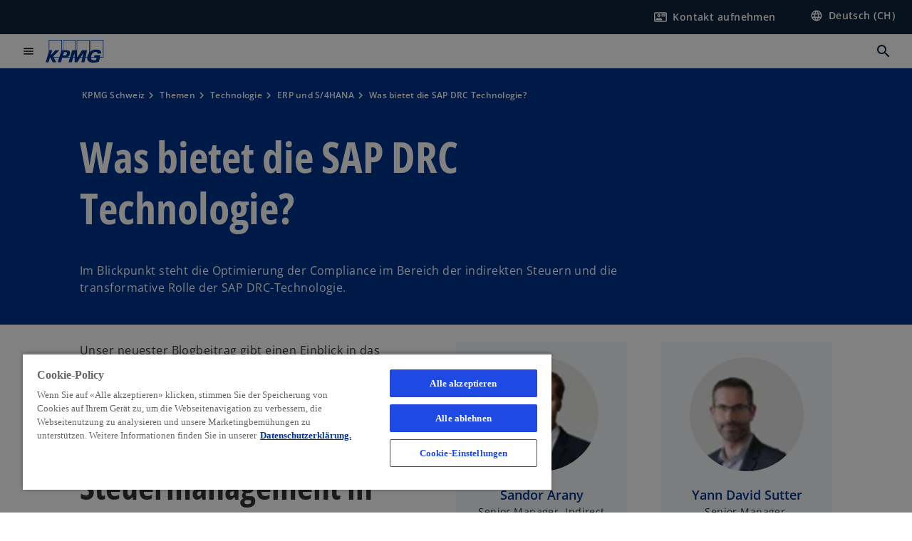

--- FILE ---
content_type: text/html;charset=utf-8
request_url: https://kpmg.com/ch/de/themen/technologie/sap-s4hana-erp-potential/sap-drc-technologie.html
body_size: 20120
content:
<!DOCTYPE HTML>
<html lang="de-CH" dir="ltr">
<head>
	<meta http-equiv="content-type" content="text/html" charset="UTF-8"/>
	<meta http-equiv="content-encoding" content="text/html"/>
	<meta charset="utf-8" class="chrome"/>
	<meta http-equiv="X-UA-Compatible" content="IE=edge,chrome=1"/>
	<meta http-equiv="content-language" content="de-CH"/>

	<script defer="defer" type="text/javascript" src="https://rum.hlx.page/.rum/@adobe/helix-rum-js@%5E2/dist/rum-standalone.js" data-routing="program=92310,environment=1046541,tier=publish"></script>
<link rel="preconnect" href="https://assets.kpmg.com" crossorigin=""/>

	<link rel="preload" as="font" type="font/woff2" href="/etc.clientlibs/kpmg/clientlibs/clientlib-site/resources/fonts/OpenSans/OpenSans-Regular.ttf" crossorigin/>
	<link rel="preload" as="font" type="font/woff2" href="/etc.clientlibs/kpmg/clientlibs/clientlib-site/resources/fonts/OpenSans/OpenSans-Regular.woff2" crossorigin/>
	<link rel="preload" as="font" type="font/woff2" href="/etc.clientlibs/kpmg/clientlibs/clientlib-site/resources/fonts/OpenSans/OpenSans-Medium.ttf" crossorigin/>
	<link rel="preload" as="font" type="font/woff2" href="/etc.clientlibs/kpmg/clientlibs/clientlib-site/resources/fonts/OpenSans/OpenSans-Medium.woff2" crossorigin/>
	<link rel="preload" as="font" type="font/woff2" href="/etc.clientlibs/kpmg/clientlibs/clientlib-site/resources/fonts/OpenSans/OpenSans-Medium.ttf" crossorigin/>
	<link rel="preload" as="font" type="font/woff2" href="/etc.clientlibs/kpmg/clientlibs/clientlib-site/resources/fonts/Material_Icons/MaterialIcons-Regular.woff2" crossorigin/>
	<link rel="preload" as="font" type="font/woff2" href="/etc.clientlibs/kpmg/clientlibs/clientlib-site/resources/fonts/Material_Icons/MaterialIcons-Regular.ttf" crossorigin/>
	<link rel="preload" as="font" type="font/woff2" href="/etc.clientlibs/kpmg/clientlibs/clientlib-site/resources/fonts/OpenSans_Condensed/OpenSans_Condensed-Regular.woff2" crossorigin/>
	<link rel="preload" as="font" type="font/woff2" href="/etc.clientlibs/kpmg/clientlibs/clientlib-site/resources/fonts/OpenSans_Condensed/OpenSans_Condensed-Regular.ttf" crossorigin/>

	<link rel="icon" type="image/png" sizes="32x32" href="/etc.clientlibs/kpmg/clientlibs/clientlib-site/resources/images/favicons/favicon-32x32.png"/>
	<link rel="icon" type="image/png" sizes="16x16" href="/etc.clientlibs/kpmg/clientlibs/clientlib-site/resources/images/favicons/favicon-16x16.png"/>

	<link rel="icon" type="image/x-icon" href="/etc.clientlibs/kpmg/clientlibs/clientlib-site/resources/images/favicons/favicon.ico"/>

	<link rel="icon" type="image/svg+xml" sizes="96x96" href="/etc.clientlibs/kpmg/clientlibs/clientlib-site/resources/images/favicons/favicon-96x96.svg"/>
	<link rel="icon" type="image/svg+xml" sizes="32x32" href="/etc.clientlibs/kpmg/clientlibs/clientlib-site/resources/images/favicons/favicon-32x32.svg"/>
	<link rel="icon" type="image/svg+xml" sizes="16x16" href="/etc.clientlibs/kpmg/clientlibs/clientlib-site/resources/images/favicons/favicon-16x16.svg"/>

     
	<link rel="apple-touch-icon" sizes="180x180" href="/etc.clientlibs/kpmg/clientlibs/clientlib-site/resources/images/favicons/apple-touch-icon-180x180.png"/>
	<link rel="apple-touch-icon" sizes="167x167" href="/etc.clientlibs/kpmg/clientlibs/clientlib-site/resources/images/favicons/apple-touch-icon-167x167.png"/>
	<link rel="apple-touch-icon" sizes="152x152" href="/etc.clientlibs/kpmg/clientlibs/clientlib-site/resources/images/favicons/apple-touch-icon-152x152.png"/>
	<link rel="apple-touch-icon" sizes="120x120" href="/etc.clientlibs/kpmg/clientlibs/clientlib-site/resources/images/favicons/apple-touch-icon-120x120.png"/>
	<link rel="apple-touch-icon" sizes="76x76" href="/etc.clientlibs/kpmg/clientlibs/clientlib-site/resources/images/favicons/apple-touch-icon-76x76.png"/>
	<link rel="apple-touch-icon" sizes="60x60" href="/etc.clientlibs/kpmg/clientlibs/clientlib-site/resources/images/favicons/apple-touch-icon-60x60.png"/>
	<link rel="apple-touch-icon" href="/etc.clientlibs/kpmg/clientlibs/clientlib-site/resources/images/favicons/apple-touch-icon.png"/>


	<link rel="icon" type="image/svg+xml" sizes="512x512" href="/etc.clientlibs/kpmg/clientlibs/clientlib-site/resources/images/favicons/android-chrome-512x512.svg"/>
	<link rel="icon" type="image/svg+xml" sizes="192x192" href="/etc.clientlibs/kpmg/clientlibs/clientlib-site/resources/images/favicons/android-chrome-192x192.svg"/>
	<link rel="icon" type="image/svg+xml" sizes="144x144" href="/etc.clientlibs/kpmg/clientlibs/clientlib-site/resources/images/favicons/android-chrome-144x144.svg"/>
	<link rel="icon" type="image/svg+xml" sizes="96x96" href="/etc.clientlibs/kpmg/clientlibs/clientlib-site/resources/images/favicons/android-chrome-96x96.svg"/>
	<link rel="icon" type="image/svg+xml" sizes="72x72" href="/etc.clientlibs/kpmg/clientlibs/clientlib-site/resources/images/favicons/android-chrome-72x72.svg"/>
	<link rel="icon" type="image/svg+xml" sizes="48x48" href="/etc.clientlibs/kpmg/clientlibs/clientlib-site/resources/images/favicons/android-chrome-48x48.svg"/>
	<link rel="icon" type="image/svg+xml" sizes="36x36" href="/etc.clientlibs/kpmg/clientlibs/clientlib-site/resources/images/favicons/android-chrome-36x36.svg"/>

	<meta property="og:type" content="website"/>
	<meta property="og:url" content="https://kpmg.com/ch/de/themen/technologie/sap-s4hana-erp-potential/sap-drc-technologie.html"/>
	<meta property="og:title" content="Was bietet die SAP DRC Technologie?"/>
	<meta property="og:description" content="Im Blickpunkt steht die Optimierung der Compliance im Bereich der indirekten Steuern und die transformative Rolle der SAP DRC-Technologie."/>
	<meta property="og:site_name" content="KPMG"/>
	<meta property="og:image" content="/content/dam/kpmgsites/ch/images/ch-blog-what-does-sap-drc-technology-have-to-offer-1440x328.jpg"/>
	<meta property="og:locale" content="de_ch"/>
	
	
	<meta property="twitter:url" content="https://kpmg.com/ch/de/themen/technologie/sap-s4hana-erp-potential/sap-drc-technologie.html"/>
	<meta property="twitter:title" content="Was bietet die SAP DRC Technologie?"/>
	<meta property="twitter:description" content="Im Blickpunkt steht die Optimierung der Compliance im Bereich der indirekten Steuern und die transformative Rolle der SAP DRC-Technologie."/>
	<meta property="twitter:creator" content="@KPMG"/>
	<meta property="twitter:card" content="summary_large_image"/>
	<meta property="twitter:image" content="/content/dam/kpmgsites/ch/images/ch-blog-what-does-sap-drc-technology-have-to-offer-1440x328.jpg"/>
		<script type="text/javascript">
			window.kpmgPath = window.location.pathname.toLowerCase();
            var preferredSite = '';
            function getCookie(cname) {
                var name = cname + "=";
                var cArray = document.cookie.split(';');
                for(var i = 0; i < cArray.length; i++) {
                    var c = cArray[i];
                    while (c.charAt(0) == ' ') {
                        c = c.substring(1);
                    }
                    if (c.indexOf(name) == 0) {
                        preferredSite = c.substring(name.length, c.length);
                        preferredSite = preferredSite.indexOf(".html") > -1 ? preferredSite : "";
                        return true;
                    }
                }
            }
            if(window.kpmgPath === "/xx/en.html" && document.referrer === "" ) {
                getCookie("g_redirect");
                if( preferredSite.length > 0 && preferredSite !== "/xx/en.html") {
                    var geoUserSite = encodeURI(preferredSite)
                    console.log("datageo:",geoUserSite);
                    window.location = geoUserSite;
                }
            }</script>
	
    
    <script type="application/ld+json">
		{
  "@context" : "https://schema.org/",
  "@graph" : [ {
    "@type" : "Corporation",
    "@id" : "https://kpmg.com/ch#corporation",
    "url" : "https://kpmg.com/ch/de#home",
    "name" : "KPMG Schweiz",
    "description" : "Exzellente multidisziplinäre Dienstleistungen für Ihre geschäftlichen Herausforderungen. Wir helfen Ihnen, komplexe Herausforderungen zu bewältigen und Ihre Ziele zu erreichen.",
    "image" : "/content/dam/kpmgsites/ch/images/kpmg-abstract-dynamic-shapes-design-1.jpg",
    "logo" : {
      "@type" : "ImageObject",
      "url" : "https://assets.kpmg.com/is/image/kpmg/kpmg-logo-1",
      "width" : "77",
      "height" : "30"
    },
    "address" : { }
  }, {
    "@type" : "WebSite",
    "@id" : "https://kpmg.com/ch#website",
    "url" : "https://kpmg.com/ch/de#home",
    "name" : "KPMG Schweiz",
    "inLanguage" : "de_ch"
  }, {
    "@context" : "https://schema.org",
    "@type" : "WebPage",
    "name" : "Was bietet die SAP DRC Technologie?",
    "url" : "https://kpmg.com/ch/de/themen/technologie/sap-s4hana-erp-potential/sap-drc-technologie.html",
    "description" : "Im Blickpunkt steht die Optimierung der Compliance im Bereich der indirekten Steuern und die transformative Rolle der SAP DRC-Technologie.",
    "publisher" : {
      "@type" : "Corporation",
      "name" : "KPMG",
      "logo" : {
        "@type" : "ImageObject",
        "url" : "https://assets.kpmg.com/is/image/kpmg/kpmg-logo-1"
      }
    },
    "mainEntityOfPage" : {
      "@type" : "WebSite",
      "name" : "KPMG",
      "url" : "https://kpmg.com/ch/de#home"
    },
    "potentialAction" : {
      "@type" : "SearchAction",
      "target" : "https://www.kpmg.com/search?q={search_term_string}",
      "query-input" : "required name=search_term_string"
    }
  }, {
    "@type" : "Corporation",
    "@id" : "https://kpmg.com/ch#organization",
    "name" : "KPMG Schweiz",
    "logo" : {
      "@type" : "ImageObject",
      "url" : "https://assets.kpmg.com/is/image/kpmg/kpmg-logo-1",
      "width" : "77",
      "height" : "30"
    },
    "parentOrganization" : {
      "@id" : "https://kpmg.com/ch#corporation"
    }
  }, {
    "@context" : "https://schema.org",
    "@type" : "Article",
    "headline" : "Was bietet die SAP DRC Technologie?",
    "description" : "Im Blickpunkt steht die Optimierung der Compliance im Bereich der indirekten Steuern und die transformative Rolle der SAP DRC-Technologie.",
    "datePublished" : "2024-07-04T06:43:37.475Z",
    "dateModified" : "2024-07-04T06:43:37.475Z",
    "author" : {
      "@type" : "Corporation",
      "name" : "KPMG"
    },
    "publisher" : {
      "@type" : "Corporation",
      "name" : "KPMG",
      "logo" : {
        "@type" : "ImageObject",
        "url" : "https://assets.kpmg.com/is/image/kpmg/kpmg-logo-1"
      }
    },
    "mainEntityOfPage" : {
      "@type" : "WebPage",
      "@id" : "https://kpmg.com/ch/de/themen/technologie/sap-s4hana-erp-potential/sap-drc-technologie.html"
    }
  } ]
}
	</script>
	
	
    <meta charset="UTF-8"/>
    <title>Was bietet die SAP DRC Technologie?</title>
    
    <meta name="description" content="Im Blickpunkt steht die Optimierung der Compliance im Bereich der indirekten Steuern und die transformative Rolle der SAP DRC-Technologie."/>
    <meta name="template" content="page-article"/>
    <meta name="viewport" content="width=device-width, initial-scale=1"/>
    

    
    
<link rel="canonical" href="https://kpmg.com/ch/de/themen/technologie/sap-s4hana-erp-potential/sap-drc-technologie.html"/>

    




    
    

    

	
  



		
       <script type="text/javascript" src="//assets.adobedtm.com/9ff0694f1438/dd433ce7efb6/launch-5b72ccf8a16a.min.js" async></script>

    
    <script src="/etc.clientlibs/kpmg/clientlibs/clientlib-dependencies.lc-d41d8cd98f00b204e9800998ecf8427e-lc.min.js"></script>


    
        
    <link rel="stylesheet" href="/etc.clientlibs/kpmg/clientlibs/clientlib-base.lc-bee0a8382ad36e345dda31b92379d226-lc.min.css" type="text/css">
<link rel="stylesheet" href="/etc.clientlibs/kpmg/clientlibs/clientlib-dependencies.lc-d41d8cd98f00b204e9800998ecf8427e-lc.min.css" type="text/css">
<link rel="stylesheet" href="/etc.clientlibs/kpmg/clientlibs/clientlib-site.lc-fa36290cf702ba4fcc2a2e04da852280-lc.min.css" type="text/css">


    
    
    
    
    
    
    
    <script async src="/etc.clientlibs/core/wcm/components/commons/datalayer/v1/clientlibs/core.wcm.components.commons.datalayer.v1.lc-70264651675213ed7f7cc5a02a00f621-lc.min.js"></script>



    
    

	
	  		
		<!-- One Trust Enabled Start (One Trust Script)-->
		

		<!-- One Trust Enabled End (One Trust Script)-->
		<!-- One Trust Disabled Start (One Trust Script)-->
		
			<script type="text/javascript">
				var oneTrustEnabled = false;
			</script>
		
		<!-- One Trust Disabled End (One Trust Script)-->
		
	    <!-- Common Header Scripts -->
		
				
<!-- Google Tag Manager -->
<script>(function(w,d,s,l,i){w[l]=w[l]||[];w[l].push({'gtm.start':
new Date().getTime(),event:'gtm.js'});var f=d.getElementsByTagName(s)[0],
j=d.createElement(s),dl=l!='dataLayer'?'&l='+l:'';j.async=true;j.src=
'https://www.googletagmanager.com/gtm.js?id='+i+dl;f.parentNode.insertBefore(j,f);
})(window,document,'script','dataLayer','GTM-MMZ48B');</script>
<!-- End Google Tag Manager -->

		
				
<!-- Schema.org Daten für KPMG Schweiz -->
<script type="application/ld+json">
{
  "@context": "https://schema.org/",
  "@graph": [
    {
      "@type": "Corporation",
      "@id": "https://kpmg.com/ch/#corporation",
      "url": "https://kpmg.com/ch/de.html",
      "name": "KPMG Schweiz",
      "alternateName": "KPMG Switzerland",
      "description": "KPMG Schweiz ist ein Wirtschaftsprüfer mit zusätzlichen Dienstleistungen rund um Rechtsberatung, Steuerberatung und Managementberatung",
      "image": "https://kpmg.com/content/dam/kpmgsites/ch/images/kpmg-switzerland-office-location-zurich.jpg",
      "logo": {
        "@type": "ImageObject",
        "url": "https://kpmg.com/content/dam/kpmgsites/ch/kpmg-switzerland-logo.svg",
        "width": "77",
        "height": "30"
      },
      "sameAs": [
        "https://www.linkedin.com/company/kpmg-switzerland/",
        "https://x.com/KPMG_CH",
        "https://www.youtube.com/user/kpmgswitzerland",
        "https://www.instagram.com/kpmgswitzerland",
        "https://www.facebook.com/KPMGSwitzerland/",
        "https://www.tiktok.com/@kpmgswitzerland",
        "https://de.wikipedia.org/wiki/KPMG_Schweiz",
        "https://www.wikidata.org/wiki/Q1718923",
        "https://www.google.com/search?kgmid=/m/0fpd2ms",
        "https://www.google.com/search?kgmid=/g/11fy1zrmt7"
      ],
      "address": {
        "@type": "PostalAddress",
        "addressLocality": "Zurich",
        "postalCode": "8036",
        "streetAddress": "Badenerstrasse 172",
        "addressCountry": "CH"
      },
      "publishingPrinciples": "https://kpmg.com/ch/en/misc/privacy.html",
      "parentOrganization": {
        "@type": "Corporation",
	"@id" : "https://kpmg.com/xx#corporation",
        "name": "KPMG International",
        "url": "https://kpmg.com/",
	"alternateName": "Global KPMG Network"
      }
    },
    {
      "@type": "WebSite",
      "@id": "https://kpmg.com/ch/#website",
      "url": "https://kpmg.com/ch/de.html",
      "name": "KPMG Schweiz",
      "inLanguage": "de-CH",
      "potentialAction": {
        "@type": "SearchAction",
        "target": "https://kpmg.com/ch/de/misc/search-results.html?q={search_term_string}",
        "query-input": "required name=search_term_string"
      }
    },
    {
        "@type": "ContactPoint",
        "@id": "https://kpmg.com/ch/de/ueber-uns/standorte.html",
        "telephone": "+41 58 249 30 30",
        "contactType": "sales",
        "areaServed": "Switzerland",
        "availableLanguage": ["German", "English", "French", "Italian"]
    }
  ]
}
</script>
<!-- End of Schema.org data -->

		
		<!-- Page Header Scripts -->
		
	
</head>
<body class="page-article page basicpage" id="page-f593d48a05" data-cmp-link-accessibility-enabled data-cmp-link-accessibility-text="wird in einer neuen Registerkarte geöffnet" data-cmp-data-layer-enabled data-country-name="Switzerland">

	  
    

	  
    


	<script>
		window.adobeDataLayer = window.adobeDataLayer || [];
		const [page,{id:pageId}] = JSON.parse("[{\x22page\u002Df593d48a05\x22:{\x22xdm:language\x22:\x22de\u002DCH\x22,\x22publisher\x22:\x22ch\u002Dde\u002Dtax\x22,\x22country\x22:\x22ch\x22,\x22dc:description\x22:\x22Im Blickpunkt steht die Optimierung der Compliance im Bereich der indirekten Steuern und die transformative Rolle der SAP DRC\u002DTechnologie.\x22,\x22repo:path\x22:\x22\/content\/kpmgpublic\/ch\/de\/insights\/technology\/sap\u002Ds4hana\u002Derp\u002Dpotential\/sap\u002Ddrc\u002Dtechnology.html\x22,\x22dc:title\x22:\x22Was bietet die SAP DRC Technologie?\x22,\x22xdm:tags\x22:[],\x22expiryDate\x22:\x2212\/31\/2099\x22,\x22repo:modifyDate\x22:\x222024\u002D07\u002D04T06:43:37Z\x22,\x22pageName\x22:\x22ch:de:insights:technology:sap\u002Ds4hana\u002Derp\u002Dpotential:sap\u002Ddrc\u002Dtechnology\x22,\x22issueDate\x22:\x22\x22,\x22effectiveDate\x22:\x2202\/09\/2024\x22,\x22primaryCategory\x22:\x22insights\x22,\x22subCategory1\x22:\x22technology\x22,\x22subCategory2\x22:\x22sap\u002Ds4hana\u002Derp\u002Dpotential\x22,\x22subCategory3\x22:\x22sap\u002Ddrc\u002Dtechnology\x22,\x22xdm:template\x22:\x22\/conf\/kpmg\/settings\/wcm\/templates\/page\u002Darticle\x22,\x22@type\x22:\x22core\/wcm\/components\/page\/v3\/page\x22}},{\"id\":\"page\u002Df593d48a05\"}]");
		if(localStorage.getItem("userlogout")){
			localStorage.removeItem("userlogout");
			page[pageId]["dc:title"] = "logout successful"
		 	page[pageId]["loginStatus"] = "logged-out"
		}
		adobeDataLayer.push({
			page,
			event:'cmp:show',
			eventInfo: {
				path: 'page.page\u002Df593d48a05'
			}
		});
	</script>


	




	
<div class="root container responsivegrid">

    
    
    
    <div id="container-8b91850fa4" class="cmp-container">
        
        <header class="experiencefragment">
<div id="experiencefragment-3c8ee84ab7" class="cmp-experiencefragment cmp-experiencefragment--header">


    
    
    
    <div id="container-94e9092838" class="cmp-container">
        
        <div class="header">
  <div class="cmp-header" data-cmp-header>
    
    
    
    
    
  
  
  

  <div class="cmp-menu-item-bar" role="header" id="kpmg-accessibility-header" data-cmp-menu-item-bar-mobile="false">
    <div class="cmp-menu-item-bar--container">
      <div class="cmp-menu-item-bar--inner rfp">
        
        
          <div class="cmp-menu-item">
  <a id="menu-item-8ec2a03120" class="cmp-menu-item__inner" aria-label="Hier Kontakt aufnehmen" data-cmp-clickable data-cmp-data-layer="{&#34;menu-item-8ec2a03120&#34;:{&#34;@type&#34;:&#34;kpmg/components/navigation/header/menu-item&#34;,&#34;repo:modifyDate&#34;:&#34;2024-12-20T09:42:57Z&#34;,&#34;dc:title&#34;:&#34;Kontakt aufnehmen&#34;,&#34;xdm:linkURL&#34;:&#34;/ch/de/misc/generic-contact-nav-page.html&#34;}}" href="/ch/de/misc/generic-contact-nav-page.html">
    
    <span class="cmp-menu-item__icon cmp-menu-item__icon--contact_mail" aria-hidden="true">contact_mail</span>

    <div class="cmp-menu-item__label">
      Kontakt aufnehmen
    </div>
  </a>
</div>

        
        
          <div class="cmp-lang-selector">
  <button type="button" id="lang-selector-59fce8aa16" class="cmp-lang-selector__toggle-btn cmp-menu-item__inner" aria-label="Land wählen" data-cmp-clickable data-cmp-data-layer="{&#34;lang-selector-334359b90e&#34;:{&#34;parentId&#34;:&#34;lang-selector&#34;,&#34;@type&#34;:&#34;kpmg/components/navigation/header/lang-selector&#34;,&#34;dc:title&#34;:&#34;Deutsch (CH)&#34;,&#34;xdm:linkURL&#34;:&#34;#&#34;}}" aria-haspopup="dialog">
    
    <span class="cmp-lang-selector__icon cmp-lang-selector__icon--language" aria-hidden="true">language</span>

    <div class="cmp-lang-selector__label">
      Deutsch (CH)
    </div>
    <span class="material-icons-outlined cmp-lang-selector__chevron-icon" aria-hidden="true">
      expand_more
    </span>
  </button>
</div>

        
      </div>
    </div>
  </div>

    
  <div data-cmp-langselector="side-navbar" class="language-selector__side-navbar">
    <div class="language-selector__mobile-close">
      <button data-cmp-langselector="close-btn" data-cmp-clickable="true" class="language-selector__mobile-close--btn">
        <span class="material-icons-outlined">close</span>
      </button>
    </div>
    <div class="language-selector__container">
      <ul class="country-list country-list--short" data-cmp-langselector="language-selector"></ul>
      <div class="cmp-form-text">
        <label for="filter-search-input">Suche</label>
        <input class="cmp-form-text__text" data-cmp-hook-form-text="input" type="text" id="filter-search-input" placeholder="Enter Keywords ..." name="filter-search-input" aria-describedby="enter keywords" data-cmp-langselector="filter-search-input"/>
        <button class="material-icons-outlined input-cancel" data-cmp-langselector="filter-cancel">
          cancel
        </button>
      </div>
      <div class="filter-message" aria-live="polite" aria-atomic="true" data-cmp-langselector="filter-message" data-message="Keine Daten gefunden"></div>
      <div class="contry-list-container">
        <div class="sr-only country-list--count" aria-live="polite" aria-atomic="true" data-message="Resultat"></div>
        <ul class="country-list country-list--all" data-cmp-langselector="list-of-all-countries"></ul>
      </div>
    </div>
  </div>



    
      
      <div id="kpmg-accessibility-nav" role="navigation" class="cmp-header__main-nav-bar" data-cmp-header-main-nav-bar>
        <div class="cmp-header__main-nav-bar--container">
          <div class="cmp-header__main-nav-bar--inner">
            <div class="cmp-header__main-nav-bar--column">
              
              <div class="cmp-mobile-toggle">
  <button data-cmp-mobile-toggle type="button" id="mobile-toggle-aefd616534" class="cmp-mobile-toggle__inner" aria-label="main menu" data-cmp-clickable data-cmp-data-layer="{&#34;mobile-toggle-aefd616534&#34;:{&#34;@type&#34;:&#34;kpmg/components/navigation/header/mobile-toggle&#34;}}" aria-expanded="false" aria-controls="mobile-menu">
    <span class="cmp-mobile-toggle__icon" aria-hidden="true">menu</span>
  </button>
</div>

              
              
                <div class="cmp-logo" id="logo-ce8c82284f" data-cmp-is="image" data-cmp-src="/content/experience-fragments/kpmgpublic/ch/de/site/header/master/_jcr_content/root/header_2077387676/logo.coreimg{.width}.svg/1718086220178/kpmg-switzerland-logo.svg" data-asset-id="5d0c59a0-31fb-4636-a1ca-240a3654b586" data-cmp-filereference="/content/dam/kpmgsites/ch/kpmg-switzerland-logo.svg" data-cmp-data-layer="{&#34;logo-ce8c82284f&#34;:{&#34;@type&#34;:&#34;kpmg/components/navigation/header/logo&#34;,&#34;repo:modifyDate&#34;:&#34;2024-06-11T06:10:20Z&#34;,&#34;xdm:linkURL&#34;:&#34;/ch/de.html&#34;,&#34;image&#34;:{&#34;repo:id&#34;:&#34;5d0c59a0-31fb-4636-a1ca-240a3654b586&#34;,&#34;repo:modifyDate&#34;:&#34;2024-06-04T07:35:53Z&#34;,&#34;@type&#34;:&#34;image/svg+xml&#34;,&#34;repo:path&#34;:&#34;/content/dam/kpmgsites/ch/kpmg-switzerland-logo.svg&#34;}}}" data-cmp-hook-image="imageV3" itemscope itemtype="http://schema.org/ImageObject">
     <div class="cmp-logo__inner">
          <a class="cmp-logo__link" data-cmp-clickable href="/ch/de.html">
               <img src="/content/experience-fragments/kpmgpublic/ch/de/site/header/master/_jcr_content/root/header_2077387676/logo.coreimg.svg/1718086220178/kpmg-switzerland-logo.svg" loading="lazy" class="cmp-logo__image" itemprop="contentUrl" width="100" height="100" alt="KPMG Schweiz Homepage"/>
          </a>
     </div>
    
    
    <script type="application/ld+json">
          {
  "@context" : "https://schema.org",
  "@type" : "ImageObject",
  "creator" : {
    "@type" : "Corporation",
    "name" : "KPMG International Limited"
  },
  "copyrightNotice" : "KPMG International Limited",
  "potentialAction" : {
    "@type" : "ViewAction",
    "target" : {
      "@type" : "EntryPoint"
    }
  }
}
     </script>
</div>

    

              
            </div>

            <div class="cmp-header__main-nav-bar--column" data-cmp-header-main-nav>
              
                
  
  <nav class="cmp-main-nav" data-cmp-main-nav>
    
    <div class="cmp-main-nav__mobile-header" data-cmp-main-nav-mobile-header>
      <div class="cmp-main-nav__mobile-header-container">
        <button class="cmp-main-nav__mobile-header-close" data-cmp-main-nav-mobile-header-close aria-label="Close">
          <span class="material-icons-outlined">close</span>
        </button>
      </div>
    </div>

    
    <ul class="cmp-main-nav__main-menu" data-cmp-main-nav-main-menu>
      
        <li class="cmp-main-nav__main-menu--list-item" data-cmp-main-nav-list-item>
          
          
  
  

  
  
    
    
  <div class="cmp-menu-link cmp-menu-link--level-one ">
    
    

    
    
    
    <button class="cmp-menu-link__inner" data-cmp-data-layer="{&#34;main-nav-link-343b10b2e4&#34;:{&#34;parentId&#34;:&#34;main-nav-b7dc8a1980&#34;,&#34;dc:title&#34;:&#34;Insights&#34;,&#34;xdm:linkURL&#34;:&#34;#&#34;,&#34;@type&#34;:&#34;kpmg/components/navigation/header/main-nav&#34;}}" data-cmp-clickable data-cmp-menu-link="levelOne" aria-expanded="false" aria-haspopup="true">
      
        
          <div class="cmp-menu-link__inner--label">
            Themen
          </div>
        
        
        
        
      
      
      <span aria-hidden="true" class="cmp-menu-link__inner--icon"></span>
    </button>
  </div>


    
    <nav class="cmp-sub-menu" data-cmp-sub-menu>
      <div class="cmp-sub-menu__container">
        
        <button class="cmp-sub-menu__back-button" data-cmp-sub-menu-back>
          <span aria-hidden="true" class="cmp-sub-menu__back-button-icon"></span>
          <div class="cmp-sub-menu__back-button-label">Back</div>
        </button>

        
        
          
          
  
  
  
  

  <section class="cmp-sub-menu__section  cmp-sub-menu__section--level-two">
    

    

    <nav class="cmp-sub-menu__section-nav">
      
      
      
      

      <ul>
        <li>
          
  <div class="cmp-menu-link cmp-menu-link--section-nav cmp-menu-link--level-two">
    
    

    
    
    
    <a class="cmp-menu-link__inner" data-cmp-data-layer="{&#34;main-nav-link-5d1e3dfda2&#34;:{&#34;parentId&#34;:&#34;main-nav-b7dc8a1980&#34;,&#34;dc:title&#34;:&#34;Alle Themen&#34;,&#34;xdm:linkURL&#34;:&#34;/ch/de/themen.html&#34;,&#34;@type&#34;:&#34;kpmg/components/navigation/header/main-nav&#34;}}" data-cmp-clickable data-cmp-menu-link="sectionNav" href="/ch/de/themen.html">
      
        
        
        
        
          <div class="cmp-menu-link__inner--label">
            Alle Themen
          </div>
        
      
      
      
    </a>
  </div>

        </li>
      
        <li>
          
  <div class="cmp-menu-link cmp-menu-link--section-nav cmp-menu-link--level-two">
    
    

    
    
    
    <a class="cmp-menu-link__inner" data-cmp-data-layer="{&#34;main-nav-link-00d126fe88&#34;:{&#34;parentId&#34;:&#34;main-nav-b7dc8a1980&#34;,&#34;dc:title&#34;:&#34;Berichterstattung&#34;,&#34;xdm:linkURL&#34;:&#34;/ch/de/themen/reporting.html&#34;,&#34;@type&#34;:&#34;kpmg/components/navigation/header/main-nav&#34;}}" data-cmp-clickable data-cmp-menu-link="sectionNav" href="/ch/de/themen/reporting.html">
      
        
        
        
        
          <div class="cmp-menu-link__inner--label">
            Berichterstattung
          </div>
        
      
      
      
    </a>
  </div>

        </li>
      
        <li>
          
  <div class="cmp-menu-link cmp-menu-link--section-nav cmp-menu-link--level-two">
    
    

    
    
    
    <a class="cmp-menu-link__inner" data-cmp-data-layer="{&#34;main-nav-link-b7febee864&#34;:{&#34;parentId&#34;:&#34;main-nav-b7dc8a1980&#34;,&#34;dc:title&#34;:&#34;Business Transformation&#34;,&#34;xdm:linkURL&#34;:&#34;/ch/de/themen/transformation.html&#34;,&#34;@type&#34;:&#34;kpmg/components/navigation/header/main-nav&#34;}}" data-cmp-clickable data-cmp-menu-link="sectionNav" href="/ch/de/themen/transformation.html">
      
        
        
        
        
          <div class="cmp-menu-link__inner--label">
            Business Transformation
          </div>
        
      
      
      
    </a>
  </div>

        </li>
      
        <li>
          
  <div class="cmp-menu-link cmp-menu-link--section-nav cmp-menu-link--level-two">
    
    

    
    
    
    <a class="cmp-menu-link__inner" data-cmp-data-layer="{&#34;main-nav-link-4b8d594819&#34;:{&#34;parentId&#34;:&#34;main-nav-b7dc8a1980&#34;,&#34;dc:title&#34;:&#34; Cyber-Sicherheit &amp; Risiko&#34;,&#34;xdm:linkURL&#34;:&#34;/ch/de/themen/cybersecurity-risk.html&#34;,&#34;@type&#34;:&#34;kpmg/components/navigation/header/main-nav&#34;}}" data-cmp-clickable data-cmp-menu-link="sectionNav" href="/ch/de/themen/cybersecurity-risk.html">
      
        
        
        
        
          <div class="cmp-menu-link__inner--label">
             Cyber-Sicherheit &amp; Risiko
          </div>
        
      
      
      
    </a>
  </div>

        </li>
      
        <li>
          
  <div class="cmp-menu-link cmp-menu-link--section-nav cmp-menu-link--level-two">
    
    

    
    
    
    <a class="cmp-menu-link__inner" data-cmp-data-layer="{&#34;main-nav-link-a296c45649&#34;:{&#34;parentId&#34;:&#34;main-nav-b7dc8a1980&#34;,&#34;dc:title&#34;:&#34;Daten &amp; Analytik&#34;,&#34;xdm:linkURL&#34;:&#34;/ch/de/themen/data-analytics.html&#34;,&#34;@type&#34;:&#34;kpmg/components/navigation/header/main-nav&#34;}}" data-cmp-clickable data-cmp-menu-link="sectionNav" href="/ch/de/themen/data-analytics.html">
      
        
        
        
        
          <div class="cmp-menu-link__inner--label">
            Daten &amp; Analytik
          </div>
        
      
      
      
    </a>
  </div>

        </li>
      
        <li>
          
  <div class="cmp-menu-link cmp-menu-link--section-nav cmp-menu-link--level-two">
    
    

    
    
    
    <a class="cmp-menu-link__inner" data-cmp-data-layer="{&#34;main-nav-link-1faeb355d7&#34;:{&#34;parentId&#34;:&#34;main-nav-b7dc8a1980&#34;,&#34;dc:title&#34;:&#34;Deals&#34;,&#34;xdm:linkURL&#34;:&#34;/ch/de/themen/deals.html&#34;,&#34;@type&#34;:&#34;kpmg/components/navigation/header/main-nav&#34;}}" data-cmp-clickable data-cmp-menu-link="sectionNav" href="/ch/de/themen/deals.html">
      
        
        
        
        
          <div class="cmp-menu-link__inner--label">
            Deals
          </div>
        
      
      
      
    </a>
  </div>

        </li>
      
        <li>
          
  <div class="cmp-menu-link cmp-menu-link--section-nav cmp-menu-link--level-two">
    
    

    
    
    
    <a class="cmp-menu-link__inner" data-cmp-data-layer="{&#34;main-nav-link-a24754fa77&#34;:{&#34;parentId&#34;:&#34;main-nav-b7dc8a1980&#34;,&#34;dc:title&#34;:&#34;ESG &amp; Nachhaltigkeit&#34;,&#34;xdm:linkURL&#34;:&#34;/ch/de/themen/esg-nachhaltigkeit.html&#34;,&#34;@type&#34;:&#34;kpmg/components/navigation/header/main-nav&#34;}}" data-cmp-clickable data-cmp-menu-link="sectionNav" href="/ch/de/themen/esg-nachhaltigkeit.html">
      
        
        
        
        
          <div class="cmp-menu-link__inner--label">
            ESG &amp; Nachhaltigkeit
          </div>
        
      
      
      
    </a>
  </div>

        </li>
      
        <li>
          
  <div class="cmp-menu-link cmp-menu-link--section-nav cmp-menu-link--level-two">
    
    

    
    
    
    <a class="cmp-menu-link__inner" data-cmp-data-layer="{&#34;main-nav-link-e35caf9e8d&#34;:{&#34;parentId&#34;:&#34;main-nav-b7dc8a1980&#34;,&#34;dc:title&#34;:&#34;Geschäftsleitung &amp; Verwaltungsrat&#34;,&#34;xdm:linkURL&#34;:&#34;/ch/de/themen/geschaeftsleitung-verwaltungsrat.html&#34;,&#34;@type&#34;:&#34;kpmg/components/navigation/header/main-nav&#34;}}" data-cmp-clickable data-cmp-menu-link="sectionNav" href="/ch/de/themen/geschaeftsleitung-verwaltungsrat.html">
      
        
        
        
        
          <div class="cmp-menu-link__inner--label">
            Geschäftsleitung &amp; Verwaltungsrat
          </div>
        
      
      
      
    </a>
  </div>

        </li>
      
        <li>
          
  <div class="cmp-menu-link cmp-menu-link--section-nav cmp-menu-link--level-two">
    
    

    
    
    
    <a class="cmp-menu-link__inner" data-cmp-data-layer="{&#34;main-nav-link-7521b095e9&#34;:{&#34;parentId&#34;:&#34;main-nav-b7dc8a1980&#34;,&#34;dc:title&#34;:&#34;Künstliche Intelligenz&#34;,&#34;xdm:linkURL&#34;:&#34;/ch/de/themen/kuenstliche-intelligenz.html&#34;,&#34;@type&#34;:&#34;kpmg/components/navigation/header/main-nav&#34;}}" data-cmp-clickable data-cmp-menu-link="sectionNav" href="/ch/de/themen/kuenstliche-intelligenz.html">
      
        
        
        
        
          <div class="cmp-menu-link__inner--label">
            Künstliche Intelligenz
          </div>
        
      
      
      
    </a>
  </div>

        </li>
      
        <li>
          
  <div class="cmp-menu-link cmp-menu-link--section-nav cmp-menu-link--level-two">
    
    

    
    
    
    <a class="cmp-menu-link__inner" data-cmp-data-layer="{&#34;main-nav-link-008a0a48bf&#34;:{&#34;parentId&#34;:&#34;main-nav-b7dc8a1980&#34;,&#34;dc:title&#34;:&#34;Recht&#34;,&#34;xdm:linkURL&#34;:&#34;/ch/de/themen/recht.html&#34;,&#34;@type&#34;:&#34;kpmg/components/navigation/header/main-nav&#34;}}" data-cmp-clickable data-cmp-menu-link="sectionNav" href="/ch/de/themen/recht.html">
      
        
        
        
        
          <div class="cmp-menu-link__inner--label">
            Recht
          </div>
        
      
      
      
    </a>
  </div>

        </li>
      
        <li>
          
  <div class="cmp-menu-link cmp-menu-link--section-nav cmp-menu-link--level-two">
    
    

    
    
    
    <a class="cmp-menu-link__inner" data-cmp-data-layer="{&#34;main-nav-link-3a787e920e&#34;:{&#34;parentId&#34;:&#34;main-nav-b7dc8a1980&#34;,&#34;dc:title&#34;:&#34;Steuern&#34;,&#34;xdm:linkURL&#34;:&#34;/ch/de/themen/steuern.html&#34;,&#34;@type&#34;:&#34;kpmg/components/navigation/header/main-nav&#34;}}" data-cmp-clickable data-cmp-menu-link="sectionNav" href="/ch/de/themen/steuern.html">
      
        
        
        
        
          <div class="cmp-menu-link__inner--label">
            Steuern
          </div>
        
      
      
      
    </a>
  </div>

        </li>
      
        <li>
          
  <div class="cmp-menu-link cmp-menu-link--section-nav cmp-menu-link--level-two">
    
    

    
    
    
    <a class="cmp-menu-link__inner" data-cmp-data-layer="{&#34;main-nav-link-a331f3d61f&#34;:{&#34;parentId&#34;:&#34;main-nav-b7dc8a1980&#34;,&#34;dc:title&#34;:&#34;Technologie&#34;,&#34;xdm:linkURL&#34;:&#34;/ch/de/themen/technologie.html&#34;,&#34;@type&#34;:&#34;kpmg/components/navigation/header/main-nav&#34;}}" data-cmp-clickable data-cmp-menu-link="sectionNav" href="/ch/de/themen/technologie.html">
      
        
        
        
        
          <div class="cmp-menu-link__inner--label">
            Technologie
          </div>
        
      
      
      
    </a>
  </div>

        </li>
      </ul>
    </nav>
  </section>

        

        
        
      </div>
    </nav>
  

        </li>
      
        <li class="cmp-main-nav__main-menu--list-item" data-cmp-main-nav-list-item>
          
          
  
  

  
  
    
    
  <div class="cmp-menu-link cmp-menu-link--level-one ">
    
    

    
    
    
    <button class="cmp-menu-link__inner" type="button" data-cmp-data-layer="{&#34;main-nav-link-55004df3ba&#34;:{&#34;parentId&#34;:&#34;main-nav-b7dc8a1980&#34;,&#34;dc:title&#34;:&#34;Industries&#34;,&#34;@type&#34;:&#34;kpmg/components/navigation/header/main-nav&#34;}}" data-cmp-clickable data-cmp-menu-link="levelOne" aria-expanded="false" aria-haspopup="true">
      
        
        
          <div class="cmp-menu-link__inner--label">
            Branchen
          </div>
        
        
        
      
      
      <span aria-hidden="true" class="cmp-menu-link__inner--icon"></span>
    </button>
  </div>


    
    <nav class="cmp-sub-menu" data-cmp-sub-menu>
      <div class="cmp-sub-menu__container">
        
        <button class="cmp-sub-menu__back-button" data-cmp-sub-menu-back>
          <span aria-hidden="true" class="cmp-sub-menu__back-button-icon"></span>
          <div class="cmp-sub-menu__back-button-label">Back</div>
        </button>

        
        
          
          
  
  
  
  

  <section class="cmp-sub-menu__section  cmp-sub-menu__section--level-two">
    

    

    <nav class="cmp-sub-menu__section-nav">
      
      
      
      

      <ul>
        <li>
          
  <div class="cmp-menu-link cmp-menu-link--section-nav cmp-menu-link--level-two">
    
    

    
    
    
    <a class="cmp-menu-link__inner" data-cmp-data-layer="{&#34;main-nav-link-599a8a7fab&#34;:{&#34;parentId&#34;:&#34;main-nav-b7dc8a1980&#34;,&#34;dc:title&#34;:&#34;Alle Branchen&#34;,&#34;xdm:linkURL&#34;:&#34;/ch/de/branchen.html&#34;,&#34;@type&#34;:&#34;kpmg/components/navigation/header/main-nav&#34;}}" data-cmp-clickable data-cmp-menu-link="sectionNav" href="/ch/de/branchen.html">
      
        
        
        
        
          <div class="cmp-menu-link__inner--label">
            Alle Branchen
          </div>
        
      
      
      
    </a>
  </div>

        </li>
      
        <li>
          
  <div class="cmp-menu-link cmp-menu-link--section-nav cmp-menu-link--level-two">
    
    

    
    
    
    <a class="cmp-menu-link__inner" data-cmp-data-layer="{&#34;main-nav-link-4caa1c4111&#34;:{&#34;parentId&#34;:&#34;main-nav-b7dc8a1980&#34;,&#34;dc:title&#34;:&#34;Asset Management&#34;,&#34;xdm:linkURL&#34;:&#34;/ch/de/branchen/asset-management.html&#34;,&#34;@type&#34;:&#34;kpmg/components/navigation/header/main-nav&#34;}}" data-cmp-clickable data-cmp-menu-link="sectionNav" href="/ch/de/branchen/asset-management.html">
      
        
        
        
        
          <div class="cmp-menu-link__inner--label">
            Asset Management
          </div>
        
      
      
      
    </a>
  </div>

        </li>
      
        <li>
          
  <div class="cmp-menu-link cmp-menu-link--section-nav cmp-menu-link--level-two">
    
    

    
    
    
    <a class="cmp-menu-link__inner" data-cmp-data-layer="{&#34;main-nav-link-7a78478ad9&#34;:{&#34;parentId&#34;:&#34;main-nav-b7dc8a1980&#34;,&#34;dc:title&#34;:&#34;Automobilindustrie&#34;,&#34;xdm:linkURL&#34;:&#34;/ch/de/branchen/automobilindustrie.html&#34;,&#34;@type&#34;:&#34;kpmg/components/navigation/header/main-nav&#34;}}" data-cmp-clickable data-cmp-menu-link="sectionNav" href="/ch/de/branchen/automobilindustrie.html">
      
        
        
        
        
          <div class="cmp-menu-link__inner--label">
            Automobilindustrie
          </div>
        
      
      
      
    </a>
  </div>

        </li>
      
        <li>
          
  <div class="cmp-menu-link cmp-menu-link--section-nav cmp-menu-link--level-two">
    
    

    
    
    
    <a class="cmp-menu-link__inner" data-cmp-data-layer="{&#34;main-nav-link-58ef44c3c9&#34;:{&#34;parentId&#34;:&#34;main-nav-b7dc8a1980&#34;,&#34;dc:title&#34;:&#34;Banken&#34;,&#34;xdm:linkURL&#34;:&#34;/ch/de/branchen/banking.html&#34;,&#34;@type&#34;:&#34;kpmg/components/navigation/header/main-nav&#34;}}" data-cmp-clickable data-cmp-menu-link="sectionNav" href="/ch/de/branchen/banking.html">
      
        
        
        
        
          <div class="cmp-menu-link__inner--label">
            Banken
          </div>
        
      
      
      
    </a>
  </div>

        </li>
      
        <li>
          
  <div class="cmp-menu-link cmp-menu-link--section-nav cmp-menu-link--level-two">
    
    

    
    
    
    <a class="cmp-menu-link__inner" data-cmp-data-layer="{&#34;main-nav-link-b89d590a4a&#34;:{&#34;parentId&#34;:&#34;main-nav-b7dc8a1980&#34;,&#34;dc:title&#34;:&#34;Gesundheitswesen&#34;,&#34;xdm:linkURL&#34;:&#34;/ch/de/branchen/gesundheitswesen.html&#34;,&#34;@type&#34;:&#34;kpmg/components/navigation/header/main-nav&#34;}}" data-cmp-clickable data-cmp-menu-link="sectionNav" href="/ch/de/branchen/gesundheitswesen.html">
      
        
        
        
        
          <div class="cmp-menu-link__inner--label">
            Gesundheitswesen
          </div>
        
      
      
      
    </a>
  </div>

        </li>
      
        <li>
          
  <div class="cmp-menu-link cmp-menu-link--section-nav cmp-menu-link--level-two">
    
    

    
    
    
    <a class="cmp-menu-link__inner" data-cmp-data-layer="{&#34;main-nav-link-4c06563f7f&#34;:{&#34;parentId&#34;:&#34;main-nav-b7dc8a1980&#34;,&#34;dc:title&#34;:&#34;Immobilien&#34;,&#34;xdm:linkURL&#34;:&#34;/ch/de/branchen/immobilien.html&#34;,&#34;@type&#34;:&#34;kpmg/components/navigation/header/main-nav&#34;}}" data-cmp-clickable data-cmp-menu-link="sectionNav" href="/ch/de/branchen/immobilien.html">
      
        
        
        
        
          <div class="cmp-menu-link__inner--label">
            Immobilien
          </div>
        
      
      
      
    </a>
  </div>

        </li>
      
        <li>
          
  <div class="cmp-menu-link cmp-menu-link--section-nav cmp-menu-link--level-two">
    
    

    
    
    
    <a class="cmp-menu-link__inner" data-cmp-data-layer="{&#34;main-nav-link-f927f13204&#34;:{&#34;parentId&#34;:&#34;main-nav-b7dc8a1980&#34;,&#34;dc:title&#34;:&#34;Konsumgüter &amp; Detailhandel&#34;,&#34;xdm:linkURL&#34;:&#34;/ch/de/branchen/detailhandel.html&#34;,&#34;@type&#34;:&#34;kpmg/components/navigation/header/main-nav&#34;}}" data-cmp-clickable data-cmp-menu-link="sectionNav" href="/ch/de/branchen/detailhandel.html">
      
        
        
        
        
          <div class="cmp-menu-link__inner--label">
            Konsumgüter &amp; Detailhandel
          </div>
        
      
      
      
    </a>
  </div>

        </li>
      
        <li>
          
  <div class="cmp-menu-link cmp-menu-link--section-nav cmp-menu-link--level-two">
    
    

    
    
    
    <a class="cmp-menu-link__inner" data-cmp-data-layer="{&#34;main-nav-link-e00d66c740&#34;:{&#34;parentId&#34;:&#34;main-nav-b7dc8a1980&#34;,&#34;dc:title&#34;:&#34;Life Sciences\t&#34;,&#34;xdm:linkURL&#34;:&#34;/ch/de/branchen/life-sciences.html&#34;,&#34;@type&#34;:&#34;kpmg/components/navigation/header/main-nav&#34;}}" data-cmp-clickable data-cmp-menu-link="sectionNav" href="/ch/de/branchen/life-sciences.html">
      
        
        
        
        
          <div class="cmp-menu-link__inner--label">
            Life Sciences	
          </div>
        
      
      
      
    </a>
  </div>

        </li>
      
        <li>
          
  <div class="cmp-menu-link cmp-menu-link--section-nav cmp-menu-link--level-two">
    
    

    
    
    
    <a class="cmp-menu-link__inner" data-cmp-data-layer="{&#34;main-nav-link-3561149258&#34;:{&#34;parentId&#34;:&#34;main-nav-b7dc8a1980&#34;,&#34;dc:title&#34;:&#34;Non-For-Profit&#34;,&#34;xdm:linkURL&#34;:&#34;/ch/de/branchen/not-for-profit.html&#34;,&#34;@type&#34;:&#34;kpmg/components/navigation/header/main-nav&#34;}}" data-cmp-clickable data-cmp-menu-link="sectionNav" href="/ch/de/branchen/not-for-profit.html">
      
        
        
        
        
          <div class="cmp-menu-link__inner--label">
            Non-For-Profit
          </div>
        
      
      
      
    </a>
  </div>

        </li>
      
        <li>
          
  <div class="cmp-menu-link cmp-menu-link--section-nav cmp-menu-link--level-two">
    
    

    
    
    
    <a class="cmp-menu-link__inner" data-cmp-data-layer="{&#34;main-nav-link-e628c93c3a&#34;:{&#34;parentId&#34;:&#34;main-nav-b7dc8a1980&#34;,&#34;dc:title&#34;:&#34;Öffentliche Verwaltung&#34;,&#34;xdm:linkURL&#34;:&#34;/ch/de/branchen/oeffentliche-verwaltung.html&#34;,&#34;@type&#34;:&#34;kpmg/components/navigation/header/main-nav&#34;}}" data-cmp-clickable data-cmp-menu-link="sectionNav" href="/ch/de/branchen/oeffentliche-verwaltung.html">
      
        
        
        
        
          <div class="cmp-menu-link__inner--label">
            Öffentliche Verwaltung
          </div>
        
      
      
      
    </a>
  </div>

        </li>
      
        <li>
          
  <div class="cmp-menu-link cmp-menu-link--section-nav cmp-menu-link--level-two">
    
    

    
    
    
    <a class="cmp-menu-link__inner" data-cmp-data-layer="{&#34;main-nav-link-e4dac910a0&#34;:{&#34;parentId&#34;:&#34;main-nav-b7dc8a1980&#34;,&#34;dc:title&#34;:&#34;Rohstoffhandel&#34;,&#34;xdm:linkURL&#34;:&#34;/ch/de/branchen/rohstoffhandel.html&#34;,&#34;@type&#34;:&#34;kpmg/components/navigation/header/main-nav&#34;}}" data-cmp-clickable data-cmp-menu-link="sectionNav" href="/ch/de/branchen/rohstoffhandel.html">
      
        
        
        
        
          <div class="cmp-menu-link__inner--label">
            Rohstoffhandel
          </div>
        
      
      
      
    </a>
  </div>

        </li>
      
        <li>
          
  <div class="cmp-menu-link cmp-menu-link--section-nav cmp-menu-link--level-two">
    
    

    
    
    
    <a class="cmp-menu-link__inner" data-cmp-data-layer="{&#34;main-nav-link-b08e931f11&#34;:{&#34;parentId&#34;:&#34;main-nav-b7dc8a1980&#34;,&#34;dc:title&#34;:&#34;Versicherung&#34;,&#34;xdm:linkURL&#34;:&#34;/ch/de/branchen/versicherungen.html&#34;,&#34;@type&#34;:&#34;kpmg/components/navigation/header/main-nav&#34;}}" data-cmp-clickable data-cmp-menu-link="sectionNav" href="/ch/de/branchen/versicherungen.html">
      
        
        
        
        
          <div class="cmp-menu-link__inner--label">
            Versicherung
          </div>
        
      
      
      
    </a>
  </div>

        </li>
      </ul>
    </nav>
  </section>

        

        
        
      </div>
    </nav>
  

        </li>
      
        <li class="cmp-main-nav__main-menu--list-item" data-cmp-main-nav-list-item>
          
          
  
  

  
  
    
    
  <div class="cmp-menu-link cmp-menu-link--level-one ">
    
    

    
    
    
    <button class="cmp-menu-link__inner" data-cmp-data-layer="{&#34;main-nav-link-3a03c0ff12&#34;:{&#34;parentId&#34;:&#34;main-nav-b7dc8a1980&#34;,&#34;dc:title&#34;:&#34;Services&#34;,&#34;xdm:linkURL&#34;:&#34;#&#34;,&#34;@type&#34;:&#34;kpmg/components/navigation/header/main-nav&#34;}}" data-cmp-clickable data-cmp-menu-link="levelOne" aria-expanded="false" aria-haspopup="true">
      
        
        
        
          <div class="cmp-menu-link__inner--label">
            Dienstleistungen
          </div>
        
        
      
      
      <span aria-hidden="true" class="cmp-menu-link__inner--icon"></span>
    </button>
  </div>


    
    <nav class="cmp-sub-menu" data-cmp-sub-menu>
      <div class="cmp-sub-menu__container">
        
        <button class="cmp-sub-menu__back-button" data-cmp-sub-menu-back>
          <span aria-hidden="true" class="cmp-sub-menu__back-button-icon"></span>
          <div class="cmp-sub-menu__back-button-label">Back</div>
        </button>

        
        
          
          
  
  
  
  

  <section class="cmp-sub-menu__section  cmp-sub-menu__section--level-two">
    

    

    <nav class="cmp-sub-menu__section-nav">
      
      
      
      

      <ul>
        <li>
          
  <div class="cmp-menu-link cmp-menu-link--section-nav cmp-menu-link--level-two">
    
    

    
    
    
    <a class="cmp-menu-link__inner" data-cmp-data-layer="{&#34;main-nav-link-9e8435100f&#34;:{&#34;parentId&#34;:&#34;main-nav-b7dc8a1980&#34;,&#34;dc:title&#34;:&#34;Alle Dienstleistungen&#34;,&#34;xdm:linkURL&#34;:&#34;/ch/de/dienstleistungen.html&#34;,&#34;@type&#34;:&#34;kpmg/components/navigation/header/main-nav&#34;}}" data-cmp-clickable data-cmp-menu-link="sectionNav" href="/ch/de/dienstleistungen.html">
      
        
        
        
        
          <div class="cmp-menu-link__inner--label">
            Alle Dienstleistungen
          </div>
        
      
      
      
    </a>
  </div>

        </li>
      
        <li>
          
  <div class="cmp-menu-link cmp-menu-link--section-nav cmp-menu-link--level-two">
    
    

    
    
    
    <a class="cmp-menu-link__inner" data-cmp-data-layer="{&#34;main-nav-link-6f56aba45a&#34;:{&#34;parentId&#34;:&#34;main-nav-b7dc8a1980&#34;,&#34;dc:title&#34;:&#34;Analytik &amp; Datenmanagement&#34;,&#34;xdm:linkURL&#34;:&#34;/ch/de/dienstleistungen/analytik-datenmanagement.html&#34;,&#34;@type&#34;:&#34;kpmg/components/navigation/header/main-nav&#34;}}" data-cmp-clickable data-cmp-menu-link="sectionNav" href="/ch/de/dienstleistungen/analytik-datenmanagement.html">
      
        
        
        
        
          <div class="cmp-menu-link__inner--label">
            Analytik &amp; Datenmanagement
          </div>
        
      
      
      
    </a>
  </div>

        </li>
      
        <li>
          
  <div class="cmp-menu-link cmp-menu-link--section-nav cmp-menu-link--level-two">
    
    

    
    
    
    <a class="cmp-menu-link__inner" data-cmp-data-layer="{&#34;main-nav-link-923fc44c54&#34;:{&#34;parentId&#34;:&#34;main-nav-b7dc8a1980&#34;,&#34;dc:title&#34;:&#34;Wirtschaftsprüfung&#34;,&#34;xdm:linkURL&#34;:&#34;/ch/de/dienstleistungen/wirtschaftspruefung.html&#34;,&#34;@type&#34;:&#34;kpmg/components/navigation/header/main-nav&#34;}}" data-cmp-clickable data-cmp-menu-link="sectionNav" href="/ch/de/dienstleistungen/wirtschaftspruefung.html">
      
        
        
        
        
          <div class="cmp-menu-link__inner--label">
            Wirtschaftsprüfung
          </div>
        
      
      
      
    </a>
  </div>

        </li>
      
        <li>
          
  <div class="cmp-menu-link cmp-menu-link--section-nav cmp-menu-link--level-two">
    
    

    
    
    
    <a class="cmp-menu-link__inner" data-cmp-data-layer="{&#34;main-nav-link-7b20a5b314&#34;:{&#34;parentId&#34;:&#34;main-nav-b7dc8a1980&#34;,&#34;dc:title&#34;:&#34;Cyber &amp; Digital Risk Consulting&#34;,&#34;xdm:linkURL&#34;:&#34;/ch/de/dienstleistungen/cyber-sicherheit-risiko-beratung.html&#34;,&#34;@type&#34;:&#34;kpmg/components/navigation/header/main-nav&#34;}}" data-cmp-clickable data-cmp-menu-link="sectionNav" href="/ch/de/dienstleistungen/cyber-sicherheit-risiko-beratung.html">
      
        
        
        
        
          <div class="cmp-menu-link__inner--label">
            Cyber &amp; Digital Risk Consulting
          </div>
        
      
      
      
    </a>
  </div>

        </li>
      
        <li>
          
  <div class="cmp-menu-link cmp-menu-link--section-nav cmp-menu-link--level-two">
    
    

    
    
    
    <a class="cmp-menu-link__inner" data-cmp-data-layer="{&#34;main-nav-link-78aa4b74b0&#34;:{&#34;parentId&#34;:&#34;main-nav-b7dc8a1980&#34;,&#34;dc:title&#34;:&#34;Deal Advisory&#34;,&#34;xdm:linkURL&#34;:&#34;/ch/de/dienstleistungen/deal-advisory.html&#34;,&#34;@type&#34;:&#34;kpmg/components/navigation/header/main-nav&#34;}}" data-cmp-clickable data-cmp-menu-link="sectionNav" href="/ch/de/dienstleistungen/deal-advisory.html">
      
        
        
        
        
          <div class="cmp-menu-link__inner--label">
            Deal Advisory
          </div>
        
      
      
      
    </a>
  </div>

        </li>
      
        <li>
          
  <div class="cmp-menu-link cmp-menu-link--section-nav cmp-menu-link--level-two">
    
    

    
    
    
    <a class="cmp-menu-link__inner" data-cmp-data-layer="{&#34;main-nav-link-3f0181b2d0&#34;:{&#34;parentId&#34;:&#34;main-nav-b7dc8a1980&#34;,&#34;dc:title&#34;:&#34;Financial Services&#34;,&#34;xdm:linkURL&#34;:&#34;/ch/de/dienstleistungen/finanzdienstleistungen.html&#34;,&#34;@type&#34;:&#34;kpmg/components/navigation/header/main-nav&#34;}}" data-cmp-clickable data-cmp-menu-link="sectionNav" href="/ch/de/dienstleistungen/finanzdienstleistungen.html">
      
        
        
        
        
          <div class="cmp-menu-link__inner--label">
            Financial Services
          </div>
        
      
      
      
    </a>
  </div>

        </li>
      
        <li>
          
  <div class="cmp-menu-link cmp-menu-link--section-nav cmp-menu-link--level-two">
    
    

    
    
    
    <a class="cmp-menu-link__inner" data-cmp-data-layer="{&#34;main-nav-link-1d0eecf0a4&#34;:{&#34;parentId&#34;:&#34;main-nav-b7dc8a1980&#34;,&#34;dc:title&#34;:&#34;Forensische Beratung&#34;,&#34;xdm:linkURL&#34;:&#34;/ch/de/dienstleistungen/forensik-beratung.html&#34;,&#34;@type&#34;:&#34;kpmg/components/navigation/header/main-nav&#34;}}" data-cmp-clickable data-cmp-menu-link="sectionNav" href="/ch/de/dienstleistungen/forensik-beratung.html">
      
        
        
        
        
          <div class="cmp-menu-link__inner--label">
            Forensische Beratung
          </div>
        
      
      
      
    </a>
  </div>

        </li>
      
        <li>
          
  <div class="cmp-menu-link cmp-menu-link--section-nav cmp-menu-link--level-two">
    
    

    
    
    
    <a class="cmp-menu-link__inner" data-cmp-data-layer="{&#34;main-nav-link-4531b829ca&#34;:{&#34;parentId&#34;:&#34;main-nav-b7dc8a1980&#34;,&#34;dc:title&#34;:&#34;KPMG Law&#34;,&#34;xdm:linkURL&#34;:&#34;/ch/de/dienstleistungen/rechtsberatung.html&#34;,&#34;@type&#34;:&#34;kpmg/components/navigation/header/main-nav&#34;}}" data-cmp-clickable data-cmp-menu-link="sectionNav" href="/ch/de/dienstleistungen/rechtsberatung.html">
      
        
        
        
        
          <div class="cmp-menu-link__inner--label">
            KPMG Law
          </div>
        
      
      
      
    </a>
  </div>

        </li>
      
        <li>
          
  <div class="cmp-menu-link cmp-menu-link--section-nav cmp-menu-link--level-two">
    
    

    
    
    
    <a class="cmp-menu-link__inner" data-cmp-data-layer="{&#34;main-nav-link-21ec98f3ce&#34;:{&#34;parentId&#34;:&#34;main-nav-b7dc8a1980&#34;,&#34;dc:title&#34;:&#34;Unternehmensberatung&#34;,&#34;xdm:linkURL&#34;:&#34;/ch/de/dienstleistungen/unternehmensberatung.html&#34;,&#34;@type&#34;:&#34;kpmg/components/navigation/header/main-nav&#34;}}" data-cmp-clickable data-cmp-menu-link="sectionNav" href="/ch/de/dienstleistungen/unternehmensberatung.html">
      
        
        
        
        
          <div class="cmp-menu-link__inner--label">
            Unternehmensberatung
          </div>
        
      
      
      
    </a>
  </div>

        </li>
      
        <li>
          
  <div class="cmp-menu-link cmp-menu-link--section-nav cmp-menu-link--level-two">
    
    

    
    
    
    <a class="cmp-menu-link__inner" data-cmp-data-layer="{&#34;main-nav-link-926118fa75&#34;:{&#34;parentId&#34;:&#34;main-nav-b7dc8a1980&#34;,&#34;dc:title&#34;:&#34;Privatkunden&#34;,&#34;xdm:linkURL&#34;:&#34;/ch/de/dienstleistungen/privatkunden.html&#34;,&#34;@type&#34;:&#34;kpmg/components/navigation/header/main-nav&#34;}}" data-cmp-clickable data-cmp-menu-link="sectionNav" href="/ch/de/dienstleistungen/privatkunden.html">
      
        
        
        
        
          <div class="cmp-menu-link__inner--label">
            Privatkunden
          </div>
        
      
      
      
    </a>
  </div>

        </li>
      
        <li>
          
  <div class="cmp-menu-link cmp-menu-link--section-nav cmp-menu-link--level-two">
    
    

    
    
    
    <a class="cmp-menu-link__inner" data-cmp-data-layer="{&#34;main-nav-link-004e594f33&#34;:{&#34;parentId&#34;:&#34;main-nav-b7dc8a1980&#34;,&#34;dc:title&#34;:&#34;Steuerberatung&#34;,&#34;xdm:linkURL&#34;:&#34;/ch/de/dienstleistungen/steuerberatung.html&#34;,&#34;@type&#34;:&#34;kpmg/components/navigation/header/main-nav&#34;}}" data-cmp-clickable data-cmp-menu-link="sectionNav" href="/ch/de/dienstleistungen/steuerberatung.html">
      
        
        
        
        
          <div class="cmp-menu-link__inner--label">
            Steuerberatung
          </div>
        
      
      
      
    </a>
  </div>

        </li>
      
        <li>
          
  <div class="cmp-menu-link cmp-menu-link--section-nav cmp-menu-link--level-two">
    
    

    
    
    
    <a class="cmp-menu-link__inner" data-cmp-data-layer="{&#34;main-nav-link-545dcfc202&#34;:{&#34;parentId&#34;:&#34;main-nav-b7dc8a1980&#34;,&#34;dc:title&#34;:&#34;Technologie Beratung&#34;,&#34;xdm:linkURL&#34;:&#34;/ch/de/dienstleistungen/technologie-beratung.html&#34;,&#34;@type&#34;:&#34;kpmg/components/navigation/header/main-nav&#34;}}" data-cmp-clickable data-cmp-menu-link="sectionNav" href="/ch/de/dienstleistungen/technologie-beratung.html">
      
        
        
        
        
          <div class="cmp-menu-link__inner--label">
            Technologie Beratung
          </div>
        
      
      
      
    </a>
  </div>

        </li>
      </ul>
    </nav>
  </section>

        

        
        
      </div>
    </nav>
  

        </li>
      
        <li class="cmp-main-nav__main-menu--list-item" data-cmp-main-nav-list-item>
          
          
  
  
  <div class="cmp-menu-link cmp-menu-link--level-one ">
    
    

    
    
    
    <a class="cmp-menu-link__inner" data-cmp-data-layer="{&#34;main-nav-link-9f9df26f25&#34;:{&#34;parentId&#34;:&#34;main-nav-b7dc8a1980&#34;,&#34;dc:title&#34;:&#34;Technologie&#34;,&#34;xdm:linkURL&#34;:&#34;/ch/de/technologie.html&#34;,&#34;@type&#34;:&#34;kpmg/components/navigation/header/main-nav&#34;}}" data-cmp-clickable data-cmp-menu-link="levelOne" href="/ch/de/technologie.html">
      
        
        
        
        
          <div class="cmp-menu-link__inner--label">
            Technologie
          </div>
        
      
      
      
    </a>
  </div>


  
  

        </li>
      
        <li class="cmp-main-nav__main-menu--list-item" data-cmp-main-nav-list-item>
          
          
  
  

  
  
    
    
  <div class="cmp-menu-link cmp-menu-link--level-one ">
    
    

    
    
    
    <button class="cmp-menu-link__inner" data-cmp-data-layer="{&#34;main-nav-link-7a1f87e02d&#34;:{&#34;parentId&#34;:&#34;main-nav-b7dc8a1980&#34;,&#34;dc:title&#34;:&#34;Karriere&#34;,&#34;xdm:linkURL&#34;:&#34;#&#34;,&#34;@type&#34;:&#34;kpmg/components/navigation/header/main-nav&#34;}}" data-cmp-clickable data-cmp-menu-link="levelOne" aria-expanded="false" aria-haspopup="true">
      
        
        
        
        
          <div class="cmp-menu-link__inner--label">
            Karriere
          </div>
        
      
      
      <span aria-hidden="true" class="cmp-menu-link__inner--icon"></span>
    </button>
  </div>


    
    <nav class="cmp-sub-menu" data-cmp-sub-menu>
      <div class="cmp-sub-menu__container">
        
        <button class="cmp-sub-menu__back-button" data-cmp-sub-menu-back>
          <span aria-hidden="true" class="cmp-sub-menu__back-button-icon"></span>
          <div class="cmp-sub-menu__back-button-label">Back</div>
        </button>

        
        
          
          
  
  
  
  

  <section class="cmp-sub-menu__section  cmp-sub-menu__section--level-two">
    

    

    <nav class="cmp-sub-menu__section-nav">
      
      
      
      

      <ul>
        <li>
          
  <div class="cmp-menu-link cmp-menu-link--section-nav cmp-menu-link--level-two">
    
    

    
    
    
    <a class="cmp-menu-link__inner" data-cmp-data-layer="{&#34;main-nav-link-8c09b9392a&#34;:{&#34;parentId&#34;:&#34;main-nav-b7dc8a1980&#34;,&#34;dc:title&#34;:&#34;Karriere&#34;,&#34;xdm:linkURL&#34;:&#34;/ch/de/karriere.html&#34;,&#34;@type&#34;:&#34;kpmg/components/navigation/header/main-nav&#34;}}" data-cmp-clickable data-cmp-menu-link="sectionNav" href="/ch/de/karriere.html">
      
        
        
        
        
          <div class="cmp-menu-link__inner--label">
            Karriere
          </div>
        
      
      
      
    </a>
  </div>

        </li>
      
        <li>
          
  <div class="cmp-menu-link cmp-menu-link--section-nav cmp-menu-link--level-two">
    
    

    
    
    
    <a class="cmp-menu-link__inner" data-cmp-data-layer="{&#34;main-nav-link-ba2bb5ee58&#34;:{&#34;parentId&#34;:&#34;main-nav-b7dc8a1980&#34;,&#34;dc:title&#34;:&#34;Offene Stellen&#34;,&#34;xdm:linkURL&#34;:&#34;/ch/de/karriere/offene-stellen.html&#34;,&#34;@type&#34;:&#34;kpmg/components/navigation/header/main-nav&#34;}}" data-cmp-clickable data-cmp-menu-link="sectionNav" href="/ch/de/karriere/offene-stellen.html">
      
        
        
        
        
          <div class="cmp-menu-link__inner--label">
            Offene Stellen
          </div>
        
      
      
      
    </a>
  </div>

        </li>
      
        <li>
          
  <div class="cmp-menu-link cmp-menu-link--section-nav cmp-menu-link--level-two">
    
    

    
    
    
    <a class="cmp-menu-link__inner" data-cmp-data-layer="{&#34;main-nav-link-7a43e60f42&#34;:{&#34;parentId&#34;:&#34;main-nav-b7dc8a1980&#34;,&#34;dc:title&#34;:&#34;Karriere Events&#34;,&#34;xdm:linkURL&#34;:&#34;/ch/en/careers/events.html&#34;,&#34;@type&#34;:&#34;kpmg/components/navigation/header/main-nav&#34;}}" data-cmp-clickable data-cmp-menu-link="sectionNav" href="/ch/en/careers/events.html">
      
        
        
        
        
          <div class="cmp-menu-link__inner--label">
            Karriere Events
          </div>
        
      
      
      
    </a>
  </div>

        </li>
      
        <li>
          
  <div class="cmp-menu-link cmp-menu-link--section-nav cmp-menu-link--level-two">
    
    

    
    
    
    <a class="cmp-menu-link__inner" data-cmp-data-layer="{&#34;main-nav-link-699c567ae0&#34;:{&#34;parentId&#34;:&#34;main-nav-b7dc8a1980&#34;,&#34;dc:title&#34;:&#34;Ausbildung&#34;,&#34;xdm:linkURL&#34;:&#34;/ch/de/karriere/lehrstelle.html&#34;,&#34;@type&#34;:&#34;kpmg/components/navigation/header/main-nav&#34;}}" data-cmp-clickable data-cmp-menu-link="sectionNav" href="/ch/de/karriere/lehrstelle.html">
      
        
        
        
        
          <div class="cmp-menu-link__inner--label">
            Ausbildung
          </div>
        
      
      
      
    </a>
  </div>

        </li>
      
        <li>
          
  <div class="cmp-menu-link cmp-menu-link--section-nav cmp-menu-link--level-two">
    
    

    
    
    
    <a class="cmp-menu-link__inner" data-cmp-data-layer="{&#34;main-nav-link-6220571388&#34;:{&#34;parentId&#34;:&#34;main-nav-b7dc8a1980&#34;,&#34;dc:title&#34;:&#34;Absolventen&#34;,&#34;xdm:linkURL&#34;:&#34;/ch/de/karriere/absolventen.html&#34;,&#34;@type&#34;:&#34;kpmg/components/navigation/header/main-nav&#34;}}" data-cmp-clickable data-cmp-menu-link="sectionNav" href="/ch/de/karriere/absolventen.html">
      
        
        
        
        
          <div class="cmp-menu-link__inner--label">
            Absolventen
          </div>
        
      
      
      
    </a>
  </div>

        </li>
      
        <li>
          
  <div class="cmp-menu-link cmp-menu-link--section-nav cmp-menu-link--level-two">
    
    

    
    
    
    <a class="cmp-menu-link__inner" data-cmp-data-layer="{&#34;main-nav-link-20fb827250&#34;:{&#34;parentId&#34;:&#34;main-nav-b7dc8a1980&#34;,&#34;dc:title&#34;:&#34;Studierende&#34;,&#34;xdm:linkURL&#34;:&#34;/ch/de/karriere/studierende.html&#34;,&#34;@type&#34;:&#34;kpmg/components/navigation/header/main-nav&#34;}}" data-cmp-clickable data-cmp-menu-link="sectionNav" href="/ch/de/karriere/studierende.html">
      
        
        
        
        
          <div class="cmp-menu-link__inner--label">
            Studierende
          </div>
        
      
      
      
    </a>
  </div>

        </li>
      
        <li>
          
  <div class="cmp-menu-link cmp-menu-link--section-nav cmp-menu-link--level-two">
    
    

    
    
    
    <a class="cmp-menu-link__inner" data-cmp-data-layer="{&#34;main-nav-link-60f11b2151&#34;:{&#34;parentId&#34;:&#34;main-nav-b7dc8a1980&#34;,&#34;dc:title&#34;:&#34;Berufserfahrene&#34;,&#34;xdm:linkURL&#34;:&#34;/ch/de/karriere/berufserfahren.html&#34;,&#34;@type&#34;:&#34;kpmg/components/navigation/header/main-nav&#34;}}" data-cmp-clickable data-cmp-menu-link="sectionNav" href="/ch/de/karriere/berufserfahren.html">
      
        
        
        
        
          <div class="cmp-menu-link__inner--label">
            Berufserfahrene
          </div>
        
      
      
      
    </a>
  </div>

        </li>
      
        <li>
          
  <div class="cmp-menu-link cmp-menu-link--section-nav cmp-menu-link--level-two">
    
    

    
    
    
    <a class="cmp-menu-link__inner" data-cmp-data-layer="{&#34;main-nav-link-fe06c04d99&#34;:{&#34;parentId&#34;:&#34;main-nav-b7dc8a1980&#34;,&#34;dc:title&#34;:&#34;Teams&#34;,&#34;xdm:linkURL&#34;:&#34;/ch/de/karriere/teams.html&#34;,&#34;@type&#34;:&#34;kpmg/components/navigation/header/main-nav&#34;}}" data-cmp-clickable data-cmp-menu-link="sectionNav" href="/ch/de/karriere/teams.html">
      
        
        
        
        
          <div class="cmp-menu-link__inner--label">
            Teams
          </div>
        
      
      
      
    </a>
  </div>

        </li>
      </ul>
    </nav>
  </section>

        

        
        
      </div>
    </nav>
  

        </li>
      
        <li class="cmp-main-nav__main-menu--list-item" data-cmp-main-nav-list-item>
          
          
  
  

  
  
    
    
  <div class="cmp-menu-link cmp-menu-link--level-one ">
    
    

    
    
    
    <button class="cmp-menu-link__inner" data-cmp-data-layer="{&#34;main-nav-link-92ab40f80c&#34;:{&#34;parentId&#34;:&#34;main-nav-b7dc8a1980&#34;,&#34;dc:title&#34;:&#34;Über KPMG&#34;,&#34;xdm:linkURL&#34;:&#34;#&#34;,&#34;@type&#34;:&#34;kpmg/components/navigation/header/main-nav&#34;}}" data-cmp-clickable data-cmp-menu-link="levelOne" aria-expanded="false" aria-haspopup="true">
      
        
        
        
        
          <div class="cmp-menu-link__inner--label">
            Über KPMG
          </div>
        
      
      
      <span aria-hidden="true" class="cmp-menu-link__inner--icon"></span>
    </button>
  </div>


    
    <nav class="cmp-sub-menu" data-cmp-sub-menu>
      <div class="cmp-sub-menu__container">
        
        <button class="cmp-sub-menu__back-button" data-cmp-sub-menu-back>
          <span aria-hidden="true" class="cmp-sub-menu__back-button-icon"></span>
          <div class="cmp-sub-menu__back-button-label">Back</div>
        </button>

        
        
          
          
  
  
  
  

  <section class="cmp-sub-menu__section  cmp-sub-menu__section--level-two">
    

    

    <nav class="cmp-sub-menu__section-nav">
      
      
      
      

      <ul>
        <li>
          
  <div class="cmp-menu-link cmp-menu-link--section-nav cmp-menu-link--level-two">
    
    

    
    
    
    <a class="cmp-menu-link__inner" data-cmp-data-layer="{&#34;main-nav-link-7da72585c8&#34;:{&#34;parentId&#34;:&#34;main-nav-b7dc8a1980&#34;,&#34;dc:title&#34;:&#34;Über uns&#34;,&#34;xdm:linkURL&#34;:&#34;/ch/de/ueber-uns.html&#34;,&#34;@type&#34;:&#34;kpmg/components/navigation/header/main-nav&#34;}}" data-cmp-clickable data-cmp-menu-link="sectionNav" href="/ch/de/ueber-uns.html">
      
        
        
        
        
          <div class="cmp-menu-link__inner--label">
            Über uns
          </div>
        
      
      
      
    </a>
  </div>

        </li>
      
        <li>
          
  <div class="cmp-menu-link cmp-menu-link--section-nav cmp-menu-link--level-two">
    
    

    
    
    
    <a class="cmp-menu-link__inner" data-cmp-data-layer="{&#34;main-nav-link-b9460939f6&#34;:{&#34;parentId&#34;:&#34;main-nav-b7dc8a1980&#34;,&#34;dc:title&#34;:&#34;Fakten &amp; Zahlen&#34;,&#34;xdm:linkURL&#34;:&#34;/ch/de/ueber-uns/fakten-zahlen.html&#34;,&#34;@type&#34;:&#34;kpmg/components/navigation/header/main-nav&#34;}}" data-cmp-clickable data-cmp-menu-link="sectionNav" href="/ch/de/ueber-uns/fakten-zahlen.html">
      
        
        
        
        
          <div class="cmp-menu-link__inner--label">
            Fakten &amp; Zahlen
          </div>
        
      
      
      
    </a>
  </div>

        </li>
      
        <li>
          
  <div class="cmp-menu-link cmp-menu-link--section-nav cmp-menu-link--level-two">
    
    

    
    
    
    <a class="cmp-menu-link__inner" data-cmp-data-layer="{&#34;main-nav-link-90dda2ce2a&#34;:{&#34;parentId&#34;:&#34;main-nav-b7dc8a1980&#34;,&#34;dc:title&#34;:&#34;Werte &amp; Kultur&#34;,&#34;xdm:linkURL&#34;:&#34;/ch/de/ueber-uns/werte-kultur.html&#34;,&#34;@type&#34;:&#34;kpmg/components/navigation/header/main-nav&#34;}}" data-cmp-clickable data-cmp-menu-link="sectionNav" href="/ch/de/ueber-uns/werte-kultur.html">
      
        
        
        
        
          <div class="cmp-menu-link__inner--label">
            Werte &amp; Kultur
          </div>
        
      
      
      
    </a>
  </div>

        </li>
      
        <li>
          
  <div class="cmp-menu-link cmp-menu-link--section-nav cmp-menu-link--level-two">
    
    

    
    
    
    <a class="cmp-menu-link__inner" data-cmp-data-layer="{&#34;main-nav-link-1872f6b610&#34;:{&#34;parentId&#34;:&#34;main-nav-b7dc8a1980&#34;,&#34;dc:title&#34;:&#34;Verpflichtung&#34;,&#34;xdm:linkURL&#34;:&#34;/ch/de/ueber-uns/verpflichtung.html&#34;,&#34;@type&#34;:&#34;kpmg/components/navigation/header/main-nav&#34;}}" data-cmp-clickable data-cmp-menu-link="sectionNav" href="/ch/de/ueber-uns/verpflichtung.html">
      
        
        
        
        
          <div class="cmp-menu-link__inner--label">
            Verpflichtung
          </div>
        
      
      
      
    </a>
  </div>

        </li>
      
        <li>
          
  <div class="cmp-menu-link cmp-menu-link--section-nav cmp-menu-link--level-two">
    
    

    
    
    
    <a class="cmp-menu-link__inner" data-cmp-data-layer="{&#34;main-nav-link-8652d6847e&#34;:{&#34;parentId&#34;:&#34;main-nav-b7dc8a1980&#34;,&#34;dc:title&#34;:&#34;Impact Plan&#34;,&#34;xdm:linkURL&#34;:&#34;/ch/de/ueber-uns/corporate-sustainability-report.html&#34;,&#34;@type&#34;:&#34;kpmg/components/navigation/header/main-nav&#34;}}" data-cmp-clickable data-cmp-menu-link="sectionNav" href="/ch/de/ueber-uns/corporate-sustainability-report.html">
      
        
        
        
        
          <div class="cmp-menu-link__inner--label">
            Impact Plan
          </div>
        
      
      
      
    </a>
  </div>

        </li>
      
        <li>
          
  <div class="cmp-menu-link cmp-menu-link--section-nav cmp-menu-link--level-two">
    
    

    
    
    
    <a class="cmp-menu-link__inner" data-cmp-data-layer="{&#34;main-nav-link-1363d795e9&#34;:{&#34;parentId&#34;:&#34;main-nav-b7dc8a1980&#34;,&#34;dc:title&#34;:&#34;Standorte&#34;,&#34;xdm:linkURL&#34;:&#34;/ch/de/ueber-uns/standorte.html&#34;,&#34;@type&#34;:&#34;kpmg/components/navigation/header/main-nav&#34;}}" data-cmp-clickable data-cmp-menu-link="sectionNav" href="/ch/de/ueber-uns/standorte.html">
      
        
        
        
        
          <div class="cmp-menu-link__inner--label">
            Standorte
          </div>
        
      
      
      
    </a>
  </div>

        </li>
      
        <li>
          
  <div class="cmp-menu-link cmp-menu-link--section-nav cmp-menu-link--level-two">
    
    

    
    
    
    <a class="cmp-menu-link__inner" data-cmp-data-layer="{&#34;main-nav-link-ac2400da98&#34;:{&#34;parentId&#34;:&#34;main-nav-b7dc8a1980&#34;,&#34;dc:title&#34;:&#34;Newsletter&#34;,&#34;xdm:linkURL&#34;:&#34;/ch/de/user/newsletters.html&#34;,&#34;@type&#34;:&#34;kpmg/components/navigation/header/main-nav&#34;}}" data-cmp-clickable data-cmp-menu-link="sectionNav" href="/ch/de/user/newsletters.html">
      
        
        
        
        
          <div class="cmp-menu-link__inner--label">
            Newsletter
          </div>
        
      
      
      
    </a>
  </div>

        </li>
      </ul>
    </nav>
  </section>

        

        
        
      </div>
    </nav>
  

        </li>
      
    </ul>
  </nav>
  <script type="application/ld+json">
      {
  "@context" : "https://schema.org",
  "@type" : "SiteNavigationElement",
  "name" : "KPMG",
  "url" : "https://kpmg.com/ch/de#home",
  "mainEntity" : {
    "@type" : "ItemList",
    "itemListElement" : [ {
      "@type" : "ListItem",
      "name" : "Alle Themen",
      "url" : "https://kpmg.com/ch/de/themen.html"
    }, {
      "@type" : "ListItem",
      "name" : "Berichterstattung",
      "url" : "https://kpmg.com/ch/de/themen/reporting.html"
    }, {
      "@type" : "ListItem",
      "name" : "Business Transformation",
      "url" : "https://kpmg.com/ch/de/themen/transformation.html"
    }, {
      "@type" : "ListItem",
      "name" : " Cyber-Sicherheit & Risiko",
      "url" : "https://kpmg.com/ch/de/themen/cybersecurity-risk.html"
    }, {
      "@type" : "ListItem",
      "name" : "Daten & Analytik",
      "url" : "https://kpmg.com/ch/de/themen/data-analytics.html"
    }, {
      "@type" : "ListItem",
      "name" : "Deals",
      "url" : "https://kpmg.com/ch/de/themen/deals.html"
    }, {
      "@type" : "ListItem",
      "name" : "ESG & Nachhaltigkeit",
      "url" : "https://kpmg.com/ch/de/themen/esg-nachhaltigkeit.html"
    }, {
      "@type" : "ListItem",
      "name" : "Geschäftsleitung & Verwaltungsrat",
      "url" : "https://kpmg.com/ch/de/themen/geschaeftsleitung-verwaltungsrat.html"
    }, {
      "@type" : "ListItem",
      "name" : "Künstliche Intelligenz",
      "url" : "https://kpmg.com/ch/de/themen/kuenstliche-intelligenz.html"
    }, {
      "@type" : "ListItem",
      "name" : "Recht",
      "url" : "https://kpmg.com/ch/de/themen/recht.html"
    }, {
      "@type" : "ListItem",
      "name" : "Steuern",
      "url" : "https://kpmg.com/ch/de/themen/steuern.html"
    }, {
      "@type" : "ListItem",
      "name" : "Technologie",
      "url" : "https://kpmg.com/ch/de/themen/technologie.html"
    }, {
      "@type" : "ListItem",
      "name" : "Alle Branchen",
      "url" : "https://kpmg.com/ch/de/branchen.html"
    }, {
      "@type" : "ListItem",
      "name" : "Asset Management",
      "url" : "https://kpmg.com/ch/de/branchen/asset-management.html"
    }, {
      "@type" : "ListItem",
      "name" : "Automobilindustrie",
      "url" : "https://kpmg.com/ch/de/branchen/automobilindustrie.html"
    }, {
      "@type" : "ListItem",
      "name" : "Banken",
      "url" : "https://kpmg.com/ch/de/branchen/banking.html"
    }, {
      "@type" : "ListItem",
      "name" : "Gesundheitswesen",
      "url" : "https://kpmg.com/ch/de/branchen/gesundheitswesen.html"
    }, {
      "@type" : "ListItem",
      "name" : "Immobilien",
      "url" : "https://kpmg.com/ch/de/branchen/immobilien.html"
    }, {
      "@type" : "ListItem",
      "name" : "Konsumgüter & Detailhandel",
      "url" : "https://kpmg.com/ch/de/branchen/detailhandel.html"
    }, {
      "@type" : "ListItem",
      "name" : "Life Sciences\t",
      "url" : "https://kpmg.com/ch/de/branchen/life-sciences.html"
    }, {
      "@type" : "ListItem",
      "name" : "Non-For-Profit",
      "url" : "https://kpmg.com/ch/de/branchen/not-for-profit.html"
    }, {
      "@type" : "ListItem",
      "name" : "Öffentliche Verwaltung",
      "url" : "https://kpmg.com/ch/de/branchen/oeffentliche-verwaltung.html"
    }, {
      "@type" : "ListItem",
      "name" : "Rohstoffhandel",
      "url" : "https://kpmg.com/ch/de/branchen/rohstoffhandel.html"
    }, {
      "@type" : "ListItem",
      "name" : "Versicherung",
      "url" : "https://kpmg.com/ch/de/branchen/versicherungen.html"
    }, {
      "@type" : "ListItem",
      "name" : "Alle Dienstleistungen",
      "url" : "https://kpmg.com/ch/de/dienstleistungen.html"
    }, {
      "@type" : "ListItem",
      "name" : "Analytik & Datenmanagement",
      "url" : "https://kpmg.com/ch/de/dienstleistungen/analytik-datenmanagement.html"
    }, {
      "@type" : "ListItem",
      "name" : "Wirtschaftsprüfung",
      "url" : "https://kpmg.com/ch/de/dienstleistungen/wirtschaftspruefung.html"
    }, {
      "@type" : "ListItem",
      "name" : "Cyber & Digital Risk Consulting",
      "url" : "https://kpmg.com/ch/de/dienstleistungen/cyber-sicherheit-risiko-beratung.html"
    }, {
      "@type" : "ListItem",
      "name" : "Deal Advisory",
      "url" : "https://kpmg.com/ch/de/dienstleistungen/deal-advisory.html"
    }, {
      "@type" : "ListItem",
      "name" : "Financial Services",
      "url" : "https://kpmg.com/ch/de/dienstleistungen/finanzdienstleistungen.html"
    }, {
      "@type" : "ListItem",
      "name" : "Forensische Beratung",
      "url" : "https://kpmg.com/ch/de/dienstleistungen/forensik-beratung.html"
    }, {
      "@type" : "ListItem",
      "name" : "KPMG Law",
      "url" : "https://kpmg.com/ch/de/dienstleistungen/rechtsberatung.html"
    }, {
      "@type" : "ListItem",
      "name" : "Unternehmensberatung",
      "url" : "https://kpmg.com/ch/de/dienstleistungen/unternehmensberatung.html"
    }, {
      "@type" : "ListItem",
      "name" : "Privatkunden",
      "url" : "https://kpmg.com/ch/de/dienstleistungen/privatkunden.html"
    }, {
      "@type" : "ListItem",
      "name" : "Steuerberatung",
      "url" : "https://kpmg.com/ch/de/dienstleistungen/steuerberatung.html"
    }, {
      "@type" : "ListItem",
      "name" : "Technologie Beratung",
      "url" : "https://kpmg.com/ch/de/dienstleistungen/technologie-beratung.html"
    }, {
      "@type" : "ListItem",
      "name" : "Karriere",
      "url" : "https://kpmg.com/ch/de/karriere.html"
    }, {
      "@type" : "ListItem",
      "name" : "Offene Stellen",
      "url" : "https://kpmg.com/ch/de/karriere/offene-stellen.html"
    }, {
      "@type" : "ListItem",
      "name" : "Karriere Events",
      "url" : "https://kpmg.com/ch/en/careers/events.html"
    }, {
      "@type" : "ListItem",
      "name" : "Ausbildung",
      "url" : "https://kpmg.com/ch/de/karriere/lehrstelle.html"
    }, {
      "@type" : "ListItem",
      "name" : "Absolventen",
      "url" : "https://kpmg.com/ch/de/karriere/absolventen.html"
    }, {
      "@type" : "ListItem",
      "name" : "Studierende",
      "url" : "https://kpmg.com/ch/de/karriere/studierende.html"
    }, {
      "@type" : "ListItem",
      "name" : "Berufserfahrene",
      "url" : "https://kpmg.com/ch/de/karriere/berufserfahren.html"
    }, {
      "@type" : "ListItem",
      "name" : "Teams",
      "url" : "https://kpmg.com/ch/de/karriere/teams.html"
    }, {
      "@type" : "ListItem",
      "name" : "Über uns",
      "url" : "https://kpmg.com/ch/de/ueber-uns.html"
    }, {
      "@type" : "ListItem",
      "name" : "Fakten & Zahlen",
      "url" : "https://kpmg.com/ch/de/ueber-uns/fakten-zahlen.html"
    }, {
      "@type" : "ListItem",
      "name" : "Werte & Kultur",
      "url" : "https://kpmg.com/ch/de/ueber-uns/werte-kultur.html"
    }, {
      "@type" : "ListItem",
      "name" : "Verpflichtung",
      "url" : "https://kpmg.com/ch/de/ueber-uns/verpflichtung.html"
    }, {
      "@type" : "ListItem",
      "name" : "Impact Plan",
      "url" : "https://kpmg.com/ch/de/ueber-uns/corporate-sustainability-report.html"
    }, {
      "@type" : "ListItem",
      "name" : "Standorte",
      "url" : "https://kpmg.com/ch/de/ueber-uns/standorte.html"
    }, {
      "@type" : "ListItem",
      "name" : "Newsletter",
      "url" : "https://kpmg.com/ch/de/user/newsletters.html"
    } ]
  }
}
  </script>



    



                
                
  
  
  

  <div class=" cmp-menu-item-bar--mobile" role="header" id="kpmg-accessibility-header" data-cmp-menu-item-bar-mobile="true">
    <div class="cmp-menu-item-bar--container">
      <div class="cmp-menu-item-bar--inner rfp">
        
        
          <div class="cmp-menu-item">
  <a id="menu-item-8ec2a03120" class="cmp-menu-item__inner" aria-label="Hier Kontakt aufnehmen" data-cmp-clickable data-cmp-data-layer="{&#34;menu-item-8ec2a03120&#34;:{&#34;@type&#34;:&#34;kpmg/components/navigation/header/menu-item&#34;,&#34;repo:modifyDate&#34;:&#34;2024-12-20T09:42:57Z&#34;,&#34;dc:title&#34;:&#34;Kontakt aufnehmen&#34;,&#34;xdm:linkURL&#34;:&#34;/ch/de/misc/generic-contact-nav-page.html&#34;}}" href="/ch/de/misc/generic-contact-nav-page.html">
    
    <span class="cmp-menu-item__icon cmp-menu-item__icon--contact_mail" aria-hidden="true">contact_mail</span>

    <div class="cmp-menu-item__label">
      Kontakt aufnehmen
    </div>
  </a>
</div>

        
        
          <div class="cmp-lang-selector">
  <button type="button" id="lang-selector-59fce8aa16" class="cmp-lang-selector__toggle-btn cmp-menu-item__inner" aria-label="Land wählen" data-cmp-clickable data-cmp-data-layer="{&#34;lang-selector-334359b90e&#34;:{&#34;parentId&#34;:&#34;lang-selector&#34;,&#34;@type&#34;:&#34;kpmg/components/navigation/header/lang-selector&#34;,&#34;dc:title&#34;:&#34;Deutsch (CH)&#34;,&#34;xdm:linkURL&#34;:&#34;#&#34;}}" aria-haspopup="dialog">
    
    <span class="cmp-lang-selector__icon cmp-lang-selector__icon--language" aria-hidden="true">language</span>

    <div class="cmp-lang-selector__label">
      Deutsch (CH)
    </div>
    <span class="material-icons-outlined cmp-lang-selector__chevron-icon" aria-hidden="true">
      expand_more
    </span>
  </button>
</div>

        
      </div>
    </div>
  </div>

              
            </div>

            <div class="cmp-header__main-nav-bar--column">
              
    <div class="cmp-ppc-navigation cmp-menu-item">
        <div class="ppc-loading-spinner-container">
            <div class="loading-spinner">
              <h4></h4>
              <h6></h6>
              <div class="loading-spinner__icon"></div>
              <p></p>
            </div>
        </div>
    
    	
        
        <button type="button" class="cmp-ppc-navigation__loggedin cmp-menu-item__inner" aria-label="My KPMG" data-cmp-clickable="true" data-cmp-data-layer="{&#34;ppc-navigation-334359b90e&#34;:{&#34;parentId&#34;:&#34;ppc-navigation&#34;,&#34;@type&#34;:&#34;kpmg/components/navigation/header/ppc-navigation&#34;,&#34;dc:title&#34;:&#34;My KPMG&#34;,&#34;xdm:linkURL&#34;:&#34;#&#34;}}" aria-expanded="false" aria-haspopup="true">
            
    <span class="cmp-menu-item__icon cmp-menu-item__icon--account_circle" aria-hidden="true">account_circle</span>

            <div class="cmp-menu-item__label"></div>
   		</button>
        <nav class="cmp-ppc-navigation__nav">
            <button class="cmp-ppc-navigation__nav-close">
                <span class="material-icons-outlined">close</span>
            </button>
            <ul class="">
                <li>
                    <div class="" data-link-type="preferenceManagement">
                        
                        
                            <a class="cmp-menu-link__inner" data-cmp-data-layer="{&#34;ppc-navigation-50dafaea9c&#34;:{&#34;parentId&#34;:&#34;ppc-navigation&#34;,&#34;@type&#34;:&#34;kpmg/components/navigation/header/ppc-navigation/item&#34;,&#34;dc:title&#34;:&#34;Newsletter&#34;,&#34;xdm:linkURL&#34;:&#34;https://kpmg.com/ch/de/preference-management.html&#34;}}" data-cmp-clickable="" data-cmp-menu-link="sectionNav" href="https://kpmg.com/ch/de/preference-management.html">
                                <div class="cmp-menu-link__inner--label">Newsletter</div>
                            </a>
                        
                    </div>
                </li>
            
                <li>
                    <div class="" data-link-type="profile">
                        
                        
                            <a class="cmp-menu-link__inner" data-cmp-data-layer="{&#34;ppc-navigation-f599594f9f&#34;:{&#34;parentId&#34;:&#34;ppc-navigation&#34;,&#34;@type&#34;:&#34;kpmg/components/navigation/header/ppc-navigation/item&#34;,&#34;dc:title&#34;:&#34;Profil Details&#34;,&#34;xdm:linkURL&#34;:&#34;https://kpmg.com/ch/de/user/profile.html&#34;}}" data-cmp-clickable="" data-cmp-menu-link="sectionNav" href="https://kpmg.com/ch/de/user/profile.html">
                                <div class="cmp-menu-link__inner--label">Profil Details</div>
                            </a>
                        
                    </div>
                </li>
            
                <li>
                    <div class="" data-link-type="logout">
                        
                            <button class="cmp-menu-link__inner" data-cmp-data-layer="{&#34;ppc-navigation-03501e0525&#34;:{&#34;parentId&#34;:&#34;ppc-navigation&#34;,&#34;@type&#34;:&#34;kpmg/components/navigation/header/ppc-navigation/item&#34;,&#34;dc:title&#34;:&#34;Abmelden&#34;,&#34;xdm:linkURL&#34;:&#34;https://launch.kpmg.com/#.html&#34;}}" data-cmp-clickable="" data-cmp-menu-link="sectionNav">
                                <div class="cmp-menu-link__inner--label">Abmelden</div>
                            </button>
                        
                        
                    </div>
                </li>
            </ul>
        </nav>
    </div>


              <div class="cmp-header__main-nav-bar--search">
                
                  <div class="cmp-search" data-cmp-search data-search-endpoint="https://kpmg.com/ecsearch/" data-suggest-endpoint="https://kpmg.com/ecsearch/" data-pagination-limit="10" data-search-result-page="/ch/de/misc/search-results.html" data-run-mode="publish" data-country-code="ch" data-language-code="de" data-people-contact-form-url="/content/experience-fragments/kpmgpublic/ch/de/forms/people-contact-form/master.html" data-ms-disabled="true" data-search-trigger-count="3">

  <button class="cmp-search__button" aria-haspopup="true" aria-expanded="false" data-cmp-search-button>
    <span class="cmp-search__button--icon" aria-hidden="true">search</span>
    <div class="cmp-search__button--label">
      Suche
    </div>
  </button>

  
  <section class="cmp-search__section" data-cmp-search-section>

    
    <div class="cmp-search__input--container">
      <div class="cmp-search__input--inner">
        
        <div class="cmp-search-auto-complete" data-cmp-search-auto-complete data-placeholder-text="Suche" data-search="Suche">
          
          
          <button class="cmp-search-auto-complete__input--button" data-cmp-search-auto-complete-input-button>
            <label class="cmp-search-auto-complete__input--label" for="cmp-search-auto-complete" aria-label="Suche">
              <span class="cmp-search-auto-complete__input--icon" aria-hidden="true">search</span>
            </label>
          </button>
        </div>

        
        <div class="cmp-search__alert" role="alert" aria-live="polite" aria-atomic="true" data-cmp-search-alert>
          <div class="cmp-search__alert-empty" data-cmp-search-alert-empty>
            <p>Ihr Suchbegriff ist zu kurz.</p>
            <p>Suchbegriffe müssen mindestens 3 Zeichen enthalten.</p>
          </div>
        </div>

        
        <div class="cmp-search__previous-search" data-cmp-search-previous-search>
          <div class="cmp-search__previous-search--screen-reader-only" data-cmp-search-previous-search-screen-reader-only role="alert" data-message="Sie haben {number} vorherige Suchen." aria-live="polite" aria-atomic="true"></div>
          <div class="cmp-search__previous-search--title">
            Vorherige Suchbegriffe
          </div>
          <ul class="cmp-search__previous-search--list" data-cmp-search-previous-search-list></ul>
        </div>
      </div>
    </div>

    
    <div class="cmp-search__close-bar--container">
        
        <button class="cmp-search__cancel-button" data-cmp-search-cancel-button aria-label="Abbrechen">
          <span class="cmp-search__cancel-button--icon">close</span>
          <div class="cmp-search__cancel-button--label">
            Abbrechen
          </div>
        </button>
      </div>

  </section>
</div>

                
              </div>
            </div>
          </div>
        </div>
      </div>
    
  </div>
  
    

</div>

        
    </div>

</div>

    
</header>
<div class="container responsivegrid">

    
    
    
    <div id="container-0d94ae4f52" class="cmp-container">
        
        
        
    </div>

</div>
<main class="main container responsivegrid">

    
    
    
    <div id="main-0c7a3ff8c6" class="cmp-container">
        
        <div class="section container responsivegrid utils-background-kpmg-blue dark-theme content-max-width-medium">

    
    
    
    <div id="section-f4a3ed3787" class="cmp-container">
        
        <div class="columncontrol columncontrol--gap-xx-large utils-padding-top--medium utils-padding-bottom--medium utils-padding-horizontal--medium utils-md-padding-horizontal--4x-large utils-lg-padding-horizontal--6x-large utils-xlg-padding-horizontal--10x-large">

    
    
    
    
    
    
    
    
    
    
    
    <div class="cmp-column-control">
        <div class="cmp-column-control__row cmp-column-control__row--twoUnEvenSeventyFiveTwentyFive">
            <div class="cmp-column-control__col">
                

    
    
    
    <div id="column-cc7ef5cb9f" class="cmp-container">
        
        <div class="breadcrumb">
<nav id="breadcrumb-80e2a20ab6" class="cmp-breadcrumb" aria-label="Breadcrumb" data-cmp-data-layer="{&#34;breadcrumb-80e2a20ab6&#34;:{&#34;repo:modifyDate&#34;:&#34;2024-05-29T10:47:16Z&#34;,&#34;@type&#34;:&#34;kpmg/components/content/breadcrumb&#34;}}" role="navigation">
  <ol class="cmp-breadcrumb__list">
    
    <li class="cmp-breadcrumb__item" itemprop="itemListElement">
      <a class="cmp-breadcrumb__item-link" itemprop="item" data-cmp-clickable href="/ch/de.html">
        <span itemprop="name">KPMG Schweiz</span>
      </a>
      <meta itemprop="position" content="1"/>
    </li>
  
    
    <li class="cmp-breadcrumb__item" itemprop="itemListElement">
      <a class="cmp-breadcrumb__item-link" itemprop="item" data-cmp-clickable href="/ch/de/themen.html">
        <span itemprop="name">Themen</span>
      </a>
      <meta itemprop="position" content="2"/>
    </li>
  
    
    <li class="cmp-breadcrumb__item" itemprop="itemListElement">
      <a class="cmp-breadcrumb__item-link" itemprop="item" data-cmp-clickable href="/ch/de/themen/technologie.html">
        <span itemprop="name">Technologie</span>
      </a>
      <meta itemprop="position" content="3"/>
    </li>
  
    
    <li class="cmp-breadcrumb__item" itemprop="itemListElement">
      <a class="cmp-breadcrumb__item-link" itemprop="item" data-cmp-clickable href="/ch/de/themen/technologie/sap-s4hana-erp-potential.html">
        <span itemprop="name">ERP und S/4HANA</span>
      </a>
      <meta itemprop="position" content="4"/>
    </li>
  
    
    <li class="cmp-breadcrumb__item" itemprop="itemListElement">
      
        <span itemprop="name">Was bietet die SAP DRC Technologie?</span>
      
      <meta itemprop="position" content="5"/>
    </li>
  </ol>
  <!-- Placeholder for Breadcrumb Schema JSON-LD script -->
  <script type="application/ld+json">
    {
  "@context" : "https://schema.org/",
  "@type" : "BreadcrumbList",
  "itemListElement" : [ {
    "@type" : "ListItem",
    "position" : "1",
    "name" : "KPMG Schweiz",
    "item" : "https://kpmg.com/ch/de.html"
  }, {
    "@type" : "ListItem",
    "position" : "2",
    "name" : "Themen",
    "item" : "https://kpmg.com/ch/de/themen.html"
  }, {
    "@type" : "ListItem",
    "position" : "3",
    "name" : "Technologie",
    "item" : "https://kpmg.com/ch/de/themen/technologie.html"
  }, {
    "@type" : "ListItem",
    "position" : "4",
    "name" : "ERP und S/4HANA",
    "item" : "https://kpmg.com/ch/de/themen/technologie/sap-s4hana-erp-potential.html"
  }, {
    "@type" : "ListItem",
    "position" : "5",
    "name" : "Was bietet die SAP DRC Technologie?",
    "item" : "https://kpmg.com/ch/de/themen/technologie/sap-s4hana-erp-potential/sap-drc-technologie.html"
  } ]
}
  </script>
</nav>

    

</div>
<div class="title">
<div data-cmp-data-layer="{&#34;title-b1d18e8d4d&#34;:{&#34;@type&#34;:&#34;core/wcm/components/title/v3/title&#34;,&#34;dc:title&#34;:&#34;Was bietet die SAP DRC Technologie?&#34;}}" id="title-b1d18e8d4d" class="cmp-title">
    <h1 class="cmp-title__text">Was bietet die SAP DRC Technologie?</h1>
</div>

    

</div>
<div class="text">
<div data-cmp-data-layer="{&#34;text-6b0d7dd412&#34;:{&#34;repo:modifyDate&#34;:&#34;2024-07-04T06:43:09Z&#34;,&#34;@type&#34;:&#34;kpmg/components/content/text&#34;}}" id="text-6b0d7dd412" class="cmp-text">
    <p>Im Blickpunkt steht die Optimierung der Compliance im Bereich der indirekten Steuern und die transformative Rolle der SAP DRC-Technologie.</p>
</div>

    

</div>

        
    </div>


            </div>
<div class="cmp-column-control__col">
                

    
    
    
    <div id="column-76b23c671a" class="cmp-container">
        
        
        
    </div>


            </div>

        </div>
    </div>

    


    


</div>

        
    </div>

</div>
<div class="section container responsivegrid content-max-width-medium">

    
    
    
    <div id="section-c683dfb749" class="cmp-container">
        
        <div class="columncontrol columncontrol--gap-xx-large utils-padding-top--medium utils-padding-horizontal--medium utils-md-padding-horizontal--4x-large utils-lg-padding-horizontal--6x-large utils-xlg-padding-horizontal--10x-large">

    
    
    
    <div class="cmp-column-control">
        <div class="cmp-column-control__row cmp-column-control__row--threeUnEven">
            <div class="cmp-column-control__col">
                

    
    
    
    <div id="column-3837b31c42" class="cmp-container">
        
        <div class="text">
<div data-cmp-data-layer="{&#34;text-75b56e6d9c&#34;:{&#34;repo:modifyDate&#34;:&#34;2024-02-08T14:47:17Z&#34;,&#34;@type&#34;:&#34;kpmg/components/content/text&#34;}}" id="text-75b56e6d9c" class="cmp-text">
    <p>Unser neuester Blogbeitrag gibt einen Einblick in das Potenzial der SAP DRC-Technologie zur Optimierung der Steuereinhaltung und bietet praktische Tipps zur Verbesserung von Effizienz und Compliance in der heutigen digitalen Umgebung.</p>
</div>

    

</div>
<div class="title">
<div data-cmp-data-layer="{&#34;title-18b02a22b7&#34;:{&#34;@type&#34;:&#34;core/wcm/components/title/v3/title&#34;,&#34;dc:title&#34;:&#34;Steuermanagement in SAP&#34;}}" id="title-18b02a22b7" class="cmp-title">
    <h2 class="cmp-title__text">Steuermanagement in SAP</h2>
</div>

    

</div>
<div class="text">
<div data-cmp-data-layer="{&#34;text-3b1834f033&#34;:{&#34;repo:modifyDate&#34;:&#34;2024-02-08T14:50:15Z&#34;,&#34;@type&#34;:&#34;kpmg/components/content/text&#34;}}" id="text-3b1834f033" class="cmp-text">
    <p>Die Steuerverwaltungslösungen von SAP erleichtern es Unternehmen, Compliance-, Berichts- und Finanzprozesse effizient zu verwalten, darunter auch die Abwicklung komplexer indirekter Steuerprozesse und -verpflichtungen.</p>
</div>

    

</div>
<div class="title">
<div data-cmp-data-layer="{&#34;title-99764aced4&#34;:{&#34;@type&#34;:&#34;core/wcm/components/title/v3/title&#34;,&#34;dc:title&#34;:&#34;SAP DRC im Überblick&#34;}}" id="title-99764aced4" class="cmp-title">
    <h2 class="cmp-title__text">SAP DRC im Überblick</h2>
</div>

    

</div>
<div class="text">
<div data-cmp-data-layer="{&#34;text-36e73cb173&#34;:{&#34;repo:modifyDate&#34;:&#34;2024-02-08T14:51:33Z&#34;,&#34;@type&#34;:&#34;kpmg/components/content/text&#34;}}" id="text-36e73cb173" class="cmp-text">
    <p>SAP Document and Reporting Compliance ist eine Berichterstattungslösung, welche die bisherigen Lösungen SAP Document Compliance und SAP Advanced Compliance Reporting in einem einzigen Produkt in S/4HANA On-Premise- und Cloud-Editionen vereint. Sie dient als zentrale Plattform für die Verarbeitung elektronischer Geschäftsdokumente (inkl. elektronischer Rechnungen), die Verwaltung von Echtzeit- und periodischen gesetzlich vorgeschriebenen Berichten für die Steuerbehörden sowie die Arbeit mit internen Ad-hoc-Berichten, die die Steuerkonformitätsprozesse Ihres Unternehmens unterstützen. </p><p>Angesichts der sich ständig weiterentwickelnden internationalen Unternehmenslandschaft ist die Einhaltung digitaler Berichterstattungsanforderungen in verschiedenen Rechtsordnungen von entscheidender Bedeutung. Elektronische Rechnungen und elektronische Steuererklärungen werden in mehreren Ländern zur Pflicht, und in naher Zukunft wird die diesbezügliche Nachfrage wahrscheinlich noch steigen.<br /> </p><p>Folglich müssen sich Unternehmen durch ein komplexes Netz von länderspezifischen Vorschriften navigieren, nach denen die digitale Übermittlung von Berichten an die jeweiligen Steuerbehörden vorgeschrieben ist. Diese Übermittlung kann in Echtzeit, täglich, monatlich, vierteljährlich oder jährlich erfolgen, und zwar unter Einhaltung der gesetzlich vorgeschriebenen Formate. <br /> </p><p>Das Gebiet der Compliance in Bezug auf SAP-Dokumente und -Berichte ist sehr vielschichtig und umfasst verschiedene kritische Bereiche innerhalb des Compliance-Rahmens. Dazu gehören die Mehrwertsteuer (VAT), Quellensteuerberichte, EG-Verkaufslisten, Cashflow-Berichte sowie E-Invoicing, E-Reporting und gesetzliche Meldungen. Auch wenn sich die einzelnen Länder auf ihrem Weg zur Digitalisierung jeweils auf einem anderen Stand befinden, deckt dieser umfassende Ansatz alle Regionen ab und soll eine einheitliche und konforme Berichterstattungsstruktur über verschiedene regulatorische Landschaften hinweg sicherstellen.<br /> </p>
</div>

    

</div>
<div class="title">
<div data-cmp-data-layer="{&#34;title-398046c7db&#34;:{&#34;@type&#34;:&#34;core/wcm/components/title/v3/title&#34;,&#34;dc:title&#34;:&#34;Einführung des SAP DRC Prozesses&#34;}}" id="title-398046c7db" class="cmp-title">
    <h2 class="cmp-title__text">Einführung des SAP DRC Prozesses</h2>
</div>

    

</div>
<div class="text">
<div data-cmp-data-layer="{&#34;text-5d5eeb1b19&#34;:{&#34;repo:modifyDate&#34;:&#34;2024-02-08T14:52:29Z&#34;,&#34;@type&#34;:&#34;kpmg/components/content/text&#34;}}" id="text-5d5eeb1b19" class="cmp-text">
    <p>Die Einführung von SAP DRC stellt Unternehmen robuste Werkzeuge für das Dokumentenmanagement und die Berichterstattung zur Verfügung und erleichtert die Einhaltung von Vorschriften und die Integrität der Finanzprozesse. Dadurch wird die manuelle Berichterstattung überflüssig, die Fehlerquote reduziert und der Zeitaufwand verringert. Zudem können die Benutzer elektronische Berichte erstellen, nachverfolgen und speichern.</p>
</div>

    

</div>
<div class="title">
<div data-cmp-data-layer="{&#34;title-ca5e667981&#34;:{&#34;@type&#34;:&#34;core/wcm/components/title/v3/title&#34;,&#34;dc:title&#34;:&#34;SAP DRC: Funktionen und Hauptmerkmale&#34;}}" id="title-ca5e667981" class="cmp-title">
    <h2 class="cmp-title__text">SAP DRC: Funktionen und Hauptmerkmale</h2>
</div>

    

</div>
<div class="text">
<div data-cmp-data-layer="{&#34;text-535641456f&#34;:{&#34;repo:modifyDate&#34;:&#34;2024-02-08T14:53:36Z&#34;,&#34;@type&#34;:&#34;kpmg/components/content/text&#34;}}" id="text-535641456f" class="cmp-text">
    <p>Das Rahmenwerk bietet die nötige Flexibilität, um die zunehmende Anzahl an von den verschiedenen Regulierungsbehörden geforderten Prozessen auf einheitliche Art und Weise zu unterstützen. Es bietet zahlreiche Funktionalitäten, mit denen die gemeinsamen Fähigkeiten aller Szenarien unterstützt werden, was eine einfache Integration länderspezifischer Lösungen ermöglicht und zugleich eine Vereinheitlichung in den folgenden Bereichen gewährleistet:</p><ul><li>Durchgängige Verarbeitung elektronischer Dokumente mit SAP Document and Reporting Compliance</li><li>Konsistenzkontrollen</li><li>Konfigurations- und Sicherheitsoptionen für Schlüsselanwender</li><li>Anpassung von Wertezuordnungen und Genauigkeit </li><li>Einstellungen für die Kommunikation mit externen Systemen und Benutzerfreundlichkeit</li></ul>
</div>

    

</div>
<div class="title">
<div data-cmp-data-layer="{&#34;title-096684d535&#34;:{&#34;@type&#34;:&#34;core/wcm/components/title/v3/title&#34;,&#34;dc:title&#34;:&#34;SAP DRC als Lösung&#34;}}" id="title-096684d535" class="cmp-title">
    <h2 class="cmp-title__text">SAP DRC als Lösung</h2>
</div>

    

</div>
<div class="text">
<div data-cmp-data-layer="{&#34;text-7a63eb5716&#34;:{&#34;repo:modifyDate&#34;:&#34;2024-02-08T14:55:46Z&#34;,&#34;@type&#34;:&#34;kpmg/components/content/text&#34;}}" id="text-7a63eb5716" class="cmp-text">
    <p>Da Veränderungen allgegenwärtig sind, ist es für jedes Unternehmen unerlässlich, sich mit den Anforderungen des digitalen Zeitalters zu befassen.</p><ul><li>Mit einer einzigen Lösung lassen sich Abläufe automatisieren und standardisieren, um die elektronische Rechnungsstellung und andere Meldevorschriften weltweit zu erfüllen.</li><li>Sie können die elektronische Dokumentenverarbeitung und das gesetzliche Berichtswesen über SAP- und Drittanbieterlösungen hinweg zentralisieren. </li><li>Damit können Sie rasch auf die immer komplexer werdenden Vorschriften in den einzelnen Ländern reagieren und weltweit durchgängige Prozesse abdecken. </li></ul>
</div>

    

</div>
<div class="title">
<div data-cmp-data-layer="{&#34;title-c10ed63644&#34;:{&#34;@type&#34;:&#34;core/wcm/components/title/v3/title&#34;,&#34;dc:title&#34;:&#34;SAP DRC im Zielzustand&#34;}}" id="title-c10ed63644" class="cmp-title">
    <h2 class="cmp-title__text">SAP DRC im Zielzustand</h2>
</div>

    

</div>
<div class="text">
<div data-cmp-data-layer="{&#34;text-d971249b94&#34;:{&#34;repo:modifyDate&#34;:&#34;2024-02-08T14:56:48Z&#34;,&#34;@type&#34;:&#34;kpmg/components/content/text&#34;}}" id="text-d971249b94" class="cmp-text">
    <p>Hauptziel der Implementierung von SAP DRC ist es, komplexe Prozesse effektiver zu verwalten. Dies umfasst eine durchgängige Prozessunterstützung und eine einheitliche Benutzererfahrung. Die Steuerverwaltungen erhalten mehr Transparenz und Kontrolle, während die Unternehmen von einem zentralen Cockpit profitieren, mit dem sie den Status ihrer Steuererklärungen und -einreichungen überwachen können. Darüber hinaus wird die betriebliche Effizienz verbessert, wobei der Schwerpunkt darauf liegt, den Zeitaufwand von Unternehmen und Steuerbehörden für die jährliche Einreichung von Steuererklärungen und für Betriebsprüfungen zu verringern.</p><p>Zugleich soll die Implementierung durch den strategischen Einsatz von Automatisierungstechnologien menschliche Fehler minimieren und den Bedarf an manuellen Eingriffen verringern. <br /> </p><p>Das Ziel ist die Optimierung der Ressourcennutzung, die Verbesserung der Gesamtproduktivität und die Verringerung der mit manuellen Prozessen verbundenen Risiken. Mit der Einführung von SAP DRC schaffen Unternehmen einen stabileren betrieblichen Rahmen und ebnen so den Weg für nachhaltige Effizienzsteigerungen und einen geringeren Wartungsaufwand. <br /> </p>
</div>

    

</div>
<div class="title">
<div data-cmp-data-layer="{&#34;title-9994a7f8d5&#34;:{&#34;@type&#34;:&#34;core/wcm/components/title/v3/title&#34;,&#34;dc:title&#34;:&#34;Der Einstieg in SAP DRC: Wie geht das?&#34;}}" id="title-9994a7f8d5" class="cmp-title">
    <h2 class="cmp-title__text">Der Einstieg in SAP DRC: Wie geht das?</h2>
</div>

    

</div>
<div class="text">
<div data-cmp-data-layer="{&#34;text-bcf5e03487&#34;:{&#34;repo:modifyDate&#34;:&#34;2024-02-08T14:57:47Z&#34;,&#34;@type&#34;:&#34;kpmg/components/content/text&#34;}}" id="text-bcf5e03487" class="cmp-text">
    <ul><li>Ausarbeitung einer Go-Live-Strategie. Bestimmen Sie die Länder, die den Einsatz von Document and Reporting Compliance als Erste initiieren und später als Vorreiter für die Lösung fungieren können. </li><li>Konzipieren Sie Ihre Datenarchitektur. Berücksichtigen Sie dabei den Datenumfang, der in SAP Document and Reporting Compliance eingespeist wird, und legen Sie den Ansatz für die Erfassung von Finanzdaten aus verschiedenen Quellen fest.</li><li>Etablieren Sie den Rahmen für die Benutzerunterstützung. Benennen Sie Solution Champions und Hauptansprechpartner für die in SAP Document and Reporting Compliance integrierten Systeme. </li></ul>
</div>

    

</div>
<div class="title">
<div data-cmp-data-layer="{&#34;title-8b8d538f0a&#34;:{&#34;@type&#34;:&#34;core/wcm/components/title/v3/title&#34;,&#34;dc:title&#34;:&#34;Nächste Schritte&#34;}}" id="title-8b8d538f0a" class="cmp-title">
    <h2 class="cmp-title__text">Nächste Schritte</h2>
</div>

    

</div>
<div class="text">
<div data-cmp-data-layer="{&#34;text-fc271cd6d6&#34;:{&#34;repo:modifyDate&#34;:&#34;2024-02-08T14:58:17Z&#34;,&#34;@type&#34;:&#34;kpmg/components/content/text&#34;}}" id="text-fc271cd6d6" class="cmp-text">
    <p>Erwägen Sie die Unterstützung durch Experten, um den aktuellen Stand zu analysieren, Anforderungsprofile zu erstellen, Tests zu koordinieren und Anwender zu schulen.</p><p>Ungeachtet dessen, ob Sie gerade an einer S/4HANA-Implementierung beteiligt sind oder diese bereits abgeschlossen haben, kann die Beratung durch Experten eine entscheidende Rolle für den Erfolg der Reise spielen.<br /> </p>
</div>

    

</div>

        
    </div>


            </div>
<div class="cmp-column-control__col">
                

    
    
    
    <div id="column-6aa3e390d9" class="cmp-container">
        
        <div class="contactcard contentfragment contact-card__large utils-background-grey-100 light-theme utils-padding-vertical--x-small utils-md-padding-vertical--base utils-xlg-padding-vertical--large utils-padding-horizontal--x-small utils-md-padding-horizontal--base utils-xlg-padding-horizontal--large"><div class="cmp-contact-card" data-cmp-data-layer="{&#34;contactcard-96944e0087&#34;:{&#34;repo:modifyDate&#34;:&#34;2024-05-29T10:50:33Z&#34;,&#34;@type&#34;:&#34;kpmg/components/content/contactcard&#34;,&#34;fragmentPath&#34;:&#34;/content/dam/kpmgsites/ch/de/content-fragments/contacts/a/sandor-arany&#34;,&#34;title&#34;:&#34; Sandor Arany&#34;,&#34;jobTitle&#34;:&#34;Senior Manager, Indirect Tax&#34;,&#34;memberFirm&#34;:&#34;KPMG Switzerland&#34;}}">
  <div class="cmp-contact-card__container cmp-contact-card__container--img">
    
    
		
  <picture>
    <source media="(min-width: 1366px)" srcset="
        https://assets.kpmg.com/is/image/kpmgcloud/ch-blog-sandor-arany:cq5dam-web-320-320?wid=160&amp;hei=160,
        https://assets.kpmg.com/is/image/kpmgcloud/ch-blog-sandor-arany:cq5dam-web-320-320?wid=320&amp;hei=320 2x
      "/>
    
    <source media="(min-width: 1024px)" srcset="
        https://assets.kpmg.com/is/image/kpmgcloud/ch-blog-sandor-arany:cq5dam-web-320-320?wid=80&amp;hei=80,
        https://assets.kpmg.com/is/image/kpmgcloud/ch-blog-sandor-arany:cq5dam-web-320-320?wid=160&amp;hei=160 2x
      "/>
    <source media="(min-width: 768px)" srcset="
        https://assets.kpmg.com/is/image/kpmgcloud/ch-blog-sandor-arany:cq5dam-web-320-320?wid=160&amp;hei=160,
        https://assets.kpmg.com/is/image/kpmgcloud/ch-blog-sandor-arany:cq5dam-web-320-320?wid=320&amp;hei=320 2x
      "/>
    <source media="(min-width: 360px)" srcset="
        https://assets.kpmg.com/is/image/kpmgcloud/ch-blog-sandor-arany:cq5dam-web-320-320?wid=160&amp;hei=160,
        https://assets.kpmg.com/is/image/kpmgcloud/ch-blog-sandor-arany:cq5dam-web-320-320?wid=320&amp;hei=320 2x
      "/>
    <img itemprop="contentUrl" class="cmp-contact-card__img" src="https://assets.kpmg.com/is/image/kpmgcloud/ch-blog-sandor-arany:cq5dam-web-320-320?wid=160&hei=160" title="Sandor Arany" alt="Sandor Arany"/>
  </picture>

	
  </div>
  <div class="cmp-contact-card__container cmp-contact-card__container--content">
    
    <h6 class="cmp-contact-card__name">
       Sandor Arany
    </h6>
    <p class="cmp-contact-card__job-title">
      Senior Manager, Indirect Tax
    </p>
    
    <p class="cmp-contact-card__country">
      KPMG Switzerland
    </p>
    <div class="cmp-contact-card__icons-container">
      <ul class="cmp-contact-card__icons-list">
        <li class="cmp-contact-card__icons-list-item">
          <a data-first-name="Sandor" data-last-name="Arany" data-contact-cf-path="/content/dam/kpmgsites/ch/de/content-fragments/contacts/a/sandor-arany" triggers-dialog-modal="true" data-cmp-data-layer="{&#34;contactcard-96944e0087-emailLink-ab9a3e1779&#34;:{&#34;parentId&#34;:&#34;contactcard-96944e0087&#34;,&#34;dc:title&#34;:&#34;email&#34;,&#34;xdm:linkURL&#34;:&#34;sarany@kpmg.com&#34;}}" data-cmp-clickable="true" href="#" onclick="event.preventDefault()" role="button">
            <span class="cmp-contact-card__material-icon">mail</span>
          </a>
        </li>
        <li class="cmp-contact-card__icons-list-item">
          <a href="tel:+41%2058%20249%2036%2039" data-cmp-data-layer="{&#34;contactcard-96944e0087-phoneLink-79599696f6&#34;:{&#34;parentId&#34;:&#34;contactcard-96944e0087&#34;,&#34;xdm:linkURL&#34;:&#34;+41 58 249 36 39&#34;}}" data-cmp-clickable="true">
            <span class="cmp-contact-card__material-icon">call</span>
          </a>
        </li>
        <li class="cmp-contact-card__icons-list-item">
          <a target="_blank" rel="noopener noreferrer" href="https://www.linkedin.com/in/sandor-arany-49130420/" data-cmp-data-layer="{&#34;contactcard-96944e0087-sociallink-392baff417&#34;:{&#34;parentId&#34;:&#34;contactcard-96944e0087&#34;,&#34;dc:title&#34;:&#34;linkedin&#34;,&#34;xdm:linkURL&#34;:&#34;https://www.linkedin.com/in/sandor-arany-49130420/&#34;}}" data-cmp-clickable aria-label="linkedin URL for contact  Sandor Arany">
            <span class="linkedin == 'linkedin' ? icon-linkedin-square : icon-linkedin"></span>
          </a>
        </li>

      </ul>
    </div>
  </div>
  <script type="application/ld+json">
    {
  "@context" : "https://schema.org",
  "@type" : "Person",
  "name" : "Was bietet die SAP DRC Technologie?",
  "givenName" : "Sandor",
  "familyName" : "Arany",
  "description" : "<p>Senior Manager, Indirect Tax</p>\n",
  "url" : "https://kpmg.com/ch/de/themen/technologie/sap-s4hana-erp-potential/sap-drc-technologie.html",
  "image" : "https://kpmg.com/content/dam/kpmgsites/ch/images/ch-blog-sandor-arany.jpg",
  "email" : "sarany@kpmg.com",
  "telephone" : "+41 58 249 36 39",
  "jobTitle" : "Senior Manager, Indirect Tax",
  "sameAs" : [ "https://www.linkedin.com/in/sandor-arany-49130420/" ],
  "worksFor" : {
    "@type" : "Corporation",
    "name" : "KPMG Switzerland",
    "url" : "https://kpmg.com/ch/de#home"
  }
}
  </script>
</div>
</div>

        
    </div>


            </div>
<div class="cmp-column-control__col">
                

    
    
    
    <div id="column-55a32049ea" class="cmp-container">
        
        <div class="contactcard contentfragment contact-card__large utils-background-grey-100 light-theme utils-padding-vertical--x-small utils-md-padding-vertical--base utils-xlg-padding-vertical--large utils-padding-horizontal--x-small utils-md-padding-horizontal--base utils-xlg-padding-horizontal--large"><div class="cmp-contact-card" data-cmp-data-layer="{&#34;contactcard-e4045d41e5&#34;:{&#34;repo:modifyDate&#34;:&#34;2024-05-29T10:50:38Z&#34;,&#34;@type&#34;:&#34;kpmg/components/content/contactcard&#34;,&#34;fragmentPath&#34;:&#34;/content/dam/kpmgsites/ch/de/content-fragments/contacts/s/yann-david-sutter&#34;,&#34;title&#34;:&#34; Yann David Sutter&#34;,&#34;jobTitle&#34;:&#34;Senior Manager, Management Consulting&#34;,&#34;memberFirm&#34;:&#34;KPMG Switzerland&#34;}}">
  <div class="cmp-contact-card__container cmp-contact-card__container--img">
    
    
		
  <picture>
    <source media="(min-width: 1366px)" srcset="
        https://assets.kpmg.com/is/image/kpmgcloud/ch-blog-yann-david-sutter:cq5dam-web-320-320?wid=160&amp;hei=160,
        https://assets.kpmg.com/is/image/kpmgcloud/ch-blog-yann-david-sutter:cq5dam-web-320-320?wid=320&amp;hei=320 2x
      "/>
    
    <source media="(min-width: 1024px)" srcset="
        https://assets.kpmg.com/is/image/kpmgcloud/ch-blog-yann-david-sutter:cq5dam-web-320-320?wid=80&amp;hei=80,
        https://assets.kpmg.com/is/image/kpmgcloud/ch-blog-yann-david-sutter:cq5dam-web-320-320?wid=160&amp;hei=160 2x
      "/>
    <source media="(min-width: 768px)" srcset="
        https://assets.kpmg.com/is/image/kpmgcloud/ch-blog-yann-david-sutter:cq5dam-web-320-320?wid=160&amp;hei=160,
        https://assets.kpmg.com/is/image/kpmgcloud/ch-blog-yann-david-sutter:cq5dam-web-320-320?wid=320&amp;hei=320 2x
      "/>
    <source media="(min-width: 360px)" srcset="
        https://assets.kpmg.com/is/image/kpmgcloud/ch-blog-yann-david-sutter:cq5dam-web-320-320?wid=160&amp;hei=160,
        https://assets.kpmg.com/is/image/kpmgcloud/ch-blog-yann-david-sutter:cq5dam-web-320-320?wid=320&amp;hei=320 2x
      "/>
    <img itemprop="contentUrl" class="cmp-contact-card__img" src="https://assets.kpmg.com/is/image/kpmgcloud/ch-blog-yann-david-sutter:cq5dam-web-320-320?wid=160&hei=160" title="Yann David Sutter" alt="Yann David Sutter"/>
  </picture>

	
  </div>
  <div class="cmp-contact-card__container cmp-contact-card__container--content">
    
    <h6 class="cmp-contact-card__name">
       Yann David Sutter
    </h6>
    <p class="cmp-contact-card__job-title">
      Senior Manager, Management Consulting
    </p>
    
    <p class="cmp-contact-card__country">
      KPMG Switzerland
    </p>
    <div class="cmp-contact-card__icons-container">
      <ul class="cmp-contact-card__icons-list">
        <li class="cmp-contact-card__icons-list-item">
          <a data-first-name="Yann David" data-last-name="Sutter" data-contact-cf-path="/content/dam/kpmgsites/ch/de/content-fragments/contacts/s/yann-david-sutter" triggers-dialog-modal="true" data-cmp-data-layer="{&#34;contactcard-e4045d41e5-emailLink-08776de556&#34;:{&#34;parentId&#34;:&#34;contactcard-e4045d41e5&#34;,&#34;dc:title&#34;:&#34;email&#34;,&#34;xdm:linkURL&#34;:&#34;yanndavidsutter@kpmg.com&#34;}}" data-cmp-clickable="true" href="#" onclick="event.preventDefault()" role="button">
            <span class="cmp-contact-card__material-icon">mail</span>
          </a>
        </li>
        <li class="cmp-contact-card__icons-list-item">
          <a href="tel:+41%2058%20249%2027%2084" data-cmp-data-layer="{&#34;contactcard-e4045d41e5-phoneLink-b8f2542458&#34;:{&#34;parentId&#34;:&#34;contactcard-e4045d41e5&#34;,&#34;xdm:linkURL&#34;:&#34;+41 58 249 27 84&#34;}}" data-cmp-clickable="true">
            <span class="cmp-contact-card__material-icon">call</span>
          </a>
        </li>
        <li class="cmp-contact-card__icons-list-item">
          <a target="_blank" rel="noopener noreferrer" href="https://www.linkedin.com/in/yann-sutter-9486b3161/" data-cmp-data-layer="{&#34;contactcard-e4045d41e5-sociallink-456eb06ecf&#34;:{&#34;parentId&#34;:&#34;contactcard-e4045d41e5&#34;,&#34;dc:title&#34;:&#34;linkedin&#34;,&#34;xdm:linkURL&#34;:&#34;https://www.linkedin.com/in/yann-sutter-9486b3161/&#34;}}" data-cmp-clickable aria-label="linkedin URL for contact  Yann David Sutter">
            <span class="linkedin == 'linkedin' ? icon-linkedin-square : icon-linkedin"></span>
          </a>
        </li>

      </ul>
    </div>
  </div>
  <script type="application/ld+json">
    {
  "@context" : "https://schema.org",
  "@type" : "Person",
  "name" : "Was bietet die SAP DRC Technologie?",
  "givenName" : "Yann David",
  "familyName" : "Sutter",
  "description" : "<p>Senior Manager, Management Consulting</p>\n",
  "url" : "https://kpmg.com/ch/de/themen/technologie/sap-s4hana-erp-potential/sap-drc-technologie.html",
  "image" : "https://kpmg.com/content/dam/kpmgsites/ch/images/ch-blog-yann-david-sutter.jpg",
  "email" : "yanndavidsutter@kpmg.com",
  "telephone" : "+41 58 249 27 84",
  "jobTitle" : "Senior Manager, Management Consulting",
  "sameAs" : [ "https://www.linkedin.com/in/yann-sutter-9486b3161/" ],
  "worksFor" : {
    "@type" : "Corporation",
    "name" : "KPMG Switzerland",
    "url" : "https://kpmg.com/ch/de#home"
  }
}
  </script>
</div>
</div>

        
    </div>


            </div>

        </div>
    </div>

    
    
    
    
    
    
    
    
    


    


</div>

        
    </div>

</div>
<div class="section container responsivegrid utils-background-grey-100 light-theme content-max-width-medium">

    
    
    
    <div id="section-eb0fd502f9" class="cmp-container">
        
        <div class="columncontrol utils-padding-top--medium utils-padding-bottom--medium utils-padding-horizontal--medium utils-md-padding-horizontal--4x-large utils-lg-padding-horizontal--6x-large utils-xlg-padding-horizontal--10x-large">

    
    
    <div class="cmp-column-control">
        <div class="cmp-column-control__row cmp-column-control__row--twoEven">
            <div class="cmp-column-control__col">
                

    
    
    
    <div id="column-315693b0b1" class="cmp-container">
        
        <div class="linklist utils-background-white light-theme"><div class="cmp-linklist" data-cmp-data-layer="{&#34;unsere-dienstleistungen-und-weitere-informationen-a2cf5f7372&#34;:{&#34;parentId&#34;:&#34;unsere-dienstleistungen-und-weitere-informationen&#34;,&#34;@type&#34;:&#34;kpmg/components/content/linklist&#34;,&#34;dc:title&#34;:&#34;Unsere Dienstleistungen und weitere Informationen&#34;,&#34;xdm:linkURL&#34;:&#34;Links-List&#34;}}">
   <h6 class="cmp-linklist__title">
      Unsere Dienstleistungen und weitere Informationen
   </h6>
   <ul class="cmp-linklist__items">
      <li class="cmp-linklist-item__wrapper">
  <div class="cmp-linklist-item">
    <a href="/ch/de/themen/technologie/sap-s4hana-erp-potential.html" data-link-type="simple" data-cmp-data-layer="{&#34;links-list-73eb35fb08&#34;:{&#34;parentId&#34;:&#34;links-list&#34;,&#34;@type&#34;:&#34;kpmg/components/content/linklist&#34;,&#34;dc:title&#34;:&#34;Clarity on ERP and S/4HANA&#34;,&#34;xdm:linkURL&#34;:&#34;/content/kpmgpublic/ch/de/insights/technology/sap-s4hana-erp-potential.html&#34;}}" data-cmp-clickable="true" id="links-list-a2cf5f7372"><span class="cmp-linklist-span">Clarity on ERP and S/4HANA</span>
    </a>
  </div>
  
  
  
</li>
      
    

   
      <li class="cmp-linklist-item__wrapper">
  <div class="cmp-linklist-item">
    <a href="/ch/de/dienstleistungen/steuerberatung/indirekte-steuern.html" data-link-type="simple" data-cmp-data-layer="{&#34;links-list-3bb0476654&#34;:{&#34;parentId&#34;:&#34;links-list&#34;,&#34;@type&#34;:&#34;kpmg/components/content/linklist&#34;,&#34;dc:title&#34;:&#34;Beratung für Indirekte Steuern&#34;,&#34;xdm:linkURL&#34;:&#34;/content/kpmgpublic/ch/de/services/tax/indirect-tax.html&#34;}}" data-cmp-clickable="true" id="links-list-a2cf5f7372"><span class="cmp-linklist-span">Beratung für Indirekte Steuern</span>
    </a>
  </div>
  
  
  
</li>
      
    

   
      <li class="cmp-linklist-item__wrapper">
  <div class="cmp-linklist-item">
    <a href="/ch/de/dienstleistungen/steuerberatung.html" data-link-type="simple" data-cmp-data-layer="{&#34;links-list-8b2aad4f82&#34;:{&#34;parentId&#34;:&#34;links-list&#34;,&#34;@type&#34;:&#34;kpmg/components/content/linklist&#34;,&#34;dc:title&#34;:&#34;Steuerberatung&#34;,&#34;xdm:linkURL&#34;:&#34;/content/kpmgpublic/ch/de/services/tax.html&#34;}}" data-cmp-clickable="true" id="links-list-a2cf5f7372"><span class="cmp-linklist-span">Steuerberatung</span>
    </a>
  </div>
  
  
  
</li>
      
    

   
      <li class="cmp-linklist-item__wrapper">
  <div class="cmp-linklist-item">
    <a href="/ch/de/dienstleistungen/technologie-beratung/sap-implementierung.html" data-link-type="simple" data-cmp-data-layer="{&#34;links-list-398d525eb8&#34;:{&#34;parentId&#34;:&#34;links-list&#34;,&#34;@type&#34;:&#34;kpmg/components/content/linklist&#34;,&#34;dc:title&#34;:&#34;SAP Beratung&#34;,&#34;xdm:linkURL&#34;:&#34;/content/kpmgpublic/ch/de/services/technology-consulting/sap-solutions.html&#34;}}" data-cmp-clickable="true" id="links-list-a2cf5f7372"><span class="cmp-linklist-span">SAP Beratung</span>
    </a>
  </div>
  
  
  
</li>
      
    

   
      <li class="cmp-linklist-item__wrapper">
  <div class="cmp-linklist-item">
    <a href="/ch/en/insights/taxes/indirect-tax-erp-implementation-vat-customs-perspective.html" data-link-type="simple" data-cmp-data-layer="{&#34;links-list-23e2450737&#34;:{&#34;parentId&#34;:&#34;links-list&#34;,&#34;@type&#34;:&#34;kpmg/components/content/linklist&#34;,&#34;dc:title&#34;:&#34;ERP implementation from a VAT and Customs perspective&#34;,&#34;xdm:linkURL&#34;:&#34;/content/kpmgpublic/ch/en/insights/taxes/indirect-tax-erp-implementation-vat-customs-perspective.html&#34;}}" data-cmp-clickable="true" id="links-list-a2cf5f7372"><span class="cmp-linklist-span">ERP implementation from a VAT and Customs perspective</span>
    </a>
  </div>
  
  
  
</li>
      
    

   </ul>
   
    

</div>


</div>

        
    </div>


            </div>
<div class="cmp-column-control__col">
                

    
    
    
    <div id="column-1a1daefce2" class="cmp-container">
        
        
        
    </div>


            </div>

        </div>
    </div>

    
    
    
    
    
    
    
    
    
    


    


</div>

        
    </div>

</div>

        
    </div>

</main>
<footer class="experiencefragment">
<div id="experiencefragment-d47e58b2d8" class="cmp-experiencefragment cmp-experiencefragment--footer">


    
    
    
    <div id="container-8907251deb" class="cmp-container">
        
        <div class="footer"><footer id="kpmg-accessibility-footer" role="contentinfo" class="cmp-footer">
    <div class="cmp-footer__content">
      <div class="cmp-footer__logo-container">
        <div class="image cmp-footer__logo-container--image">


    

</div>

      </div>
      
      <div class="categories cmp-footer__container"><div role="contentinfo" class="cmp-footer-categories">
  
    
  <div class="cmp-footer-category">
    <div class="cmp-footer-category__desktop">
      
      
      
        <h6 class="cmp-footer-category__title" data-cmp-data-layer="{&#34;Kontakt-139b09b78a&#34;:{&#34;@type&#34;:&#34;kpmg/components/navigation/footer/categories&#34;,&#34;dc:title&#34;:&#34;Kontakt&#34;}}">
          Kontakt
        </h6>
      
      <ul class="cmp-footer-category-list">
        <li class="cmp-footer-category-list__item">
          
  <a data-cmp-clickable="true" class="cmp-footer-category-list__item-link" data-cmp-data-layer="{&#34;footer-links-a41c5f74a3&#34;:{&#34;parentId&#34;:&#34;footer-links&#34;,&#34;@type&#34;:&#34;kpmg/components/footer&#34;,&#34;dc:title&#34;:&#34;KPMG Standorte&#34;,&#34;xdm:linkURL&#34;:&#34;/content/kpmgpublic/ch/de/about/offices.html&#34;}}" href="/ch/de/ueber-uns/standorte.html">
    <span>KPMG Standorte</span>
  </a>

        </li>
      
        <li class="cmp-footer-category-list__item">
          
  <a data-cmp-clickable="true" class="cmp-footer-category-list__item-link" data-cmp-data-layer="{&#34;footer-links-9cb3415ad0&#34;:{&#34;parentId&#34;:&#34;footer-links&#34;,&#34;@type&#34;:&#34;kpmg/components/footer&#34;,&#34;dc:title&#34;:&#34;Kontaktieren Sie uns&#34;,&#34;xdm:linkURL&#34;:&#34;/content/kpmgpublic/ch/de/misc/generic-contact-page.html&#34;}}" href="/ch/de/misc/generic-contact-page.html">
    <span>Kontaktieren Sie uns</span>
  </a>

        </li>
      
        <li class="cmp-footer-category-list__item">
          
  <a data-cmp-clickable="true" class="cmp-footer-category-list__item-link" data-cmp-data-layer="{&#34;footer-links-9a4de82e7e&#34;:{&#34;parentId&#34;:&#34;footer-links&#34;,&#34;@type&#34;:&#34;kpmg/components/footer&#34;,&#34;dc:title&#34;:&#34;Angebotsanfrage einreichen (RFP)&#34;,&#34;xdm:linkURL&#34;:&#34;/content/kpmgpublic/ch/de/misc/rfp.html&#34;}}" href="/ch/de/misc/rfp.html">
    <span>Angebotsanfrage einreichen (RFP)</span>
  </a>

        </li>
      
        <li class="cmp-footer-category-list__item">
          
  <a data-cmp-clickable="true" class="cmp-footer-category-list__item-link" data-cmp-data-layer="{&#34;footer-links-d0f9b0c9dc&#34;:{&#34;parentId&#34;:&#34;footer-links&#34;,&#34;@type&#34;:&#34;kpmg/components/footer&#34;,&#34;dc:title&#34;:&#34;KPMG Alumni Netzwerk&#34;,&#34;xdm:linkURL&#34;:&#34;https://alumni.kpmg.ch/&#34;}}" href="https://alumni.kpmg.ch/">
    <span>KPMG Alumni Netzwerk</span>
  </a>

        </li>
      </ul>
    </div>
    <div class="cmp-footer-category__mobile">
      <details>
        <summary>
          
          
          
            <h6 class="cmp-footer-category__title" data-cmp-data-layer="{&#34;Kontakt-139b09b78a&#34;:{&#34;@type&#34;:&#34;kpmg/components/navigation/footer/categories&#34;,&#34;dc:title&#34;:&#34;Kontakt&#34;}}">
              Kontakt
            </h6>
          
          <span class="cmp-footer-category__expand-arrow cmp-footer-category__expand-arrow--more"></span>
          <span class="cmp-footer-category__expand-arrow cmp-footer-category__expand-arrow--less"></span>
        </summary>
        <div>
          <ul class="cmp-footer-category-list">
            <li class="cmp-footer-category-list__item">
              
  <a data-cmp-clickable="true" class="cmp-footer-category-list__item-link" data-cmp-data-layer="{&#34;footer-links-a41c5f74a3&#34;:{&#34;parentId&#34;:&#34;footer-links&#34;,&#34;@type&#34;:&#34;kpmg/components/footer&#34;,&#34;dc:title&#34;:&#34;KPMG Standorte&#34;,&#34;xdm:linkURL&#34;:&#34;/content/kpmgpublic/ch/de/about/offices.html&#34;}}" href="/ch/de/ueber-uns/standorte.html">
    <span>KPMG Standorte</span>
  </a>

            </li>
          
            <li class="cmp-footer-category-list__item">
              
  <a data-cmp-clickable="true" class="cmp-footer-category-list__item-link" data-cmp-data-layer="{&#34;footer-links-9cb3415ad0&#34;:{&#34;parentId&#34;:&#34;footer-links&#34;,&#34;@type&#34;:&#34;kpmg/components/footer&#34;,&#34;dc:title&#34;:&#34;Kontaktieren Sie uns&#34;,&#34;xdm:linkURL&#34;:&#34;/content/kpmgpublic/ch/de/misc/generic-contact-page.html&#34;}}" href="/ch/de/misc/generic-contact-page.html">
    <span>Kontaktieren Sie uns</span>
  </a>

            </li>
          
            <li class="cmp-footer-category-list__item">
              
  <a data-cmp-clickable="true" class="cmp-footer-category-list__item-link" data-cmp-data-layer="{&#34;footer-links-9a4de82e7e&#34;:{&#34;parentId&#34;:&#34;footer-links&#34;,&#34;@type&#34;:&#34;kpmg/components/footer&#34;,&#34;dc:title&#34;:&#34;Angebotsanfrage einreichen (RFP)&#34;,&#34;xdm:linkURL&#34;:&#34;/content/kpmgpublic/ch/de/misc/rfp.html&#34;}}" href="/ch/de/misc/rfp.html">
    <span>Angebotsanfrage einreichen (RFP)</span>
  </a>

            </li>
          
            <li class="cmp-footer-category-list__item">
              
  <a data-cmp-clickable="true" class="cmp-footer-category-list__item-link" data-cmp-data-layer="{&#34;footer-links-d0f9b0c9dc&#34;:{&#34;parentId&#34;:&#34;footer-links&#34;,&#34;@type&#34;:&#34;kpmg/components/footer&#34;,&#34;dc:title&#34;:&#34;KPMG Alumni Netzwerk&#34;,&#34;xdm:linkURL&#34;:&#34;https://alumni.kpmg.ch/&#34;}}" href="https://alumni.kpmg.ch/">
    <span>KPMG Alumni Netzwerk</span>
  </a>

            </li>
          </ul>
        </div>
      </details>
    </div>
  </div>

  
    
  <div class="cmp-footer-category">
    <div class="cmp-footer-category__desktop">
      
      
      
        <h6 class="cmp-footer-category__title" data-cmp-data-layer="{&#34;Unsere Firma-bab0cba96c&#34;:{&#34;@type&#34;:&#34;kpmg/components/navigation/footer/categories&#34;,&#34;dc:title&#34;:&#34;Unsere Firma&#34;}}">
          Unsere Firma
        </h6>
      
      <ul class="cmp-footer-category-list">
        <li class="cmp-footer-category-list__item">
          
  <a data-cmp-clickable="true" class="cmp-footer-category-list__item-link" data-cmp-data-layer="{&#34;footer-links-3eeaae8ae8&#34;:{&#34;parentId&#34;:&#34;footer-links&#34;,&#34;@type&#34;:&#34;kpmg/components/footer&#34;,&#34;dc:title&#34;:&#34;Über KPMG&#34;,&#34;xdm:linkURL&#34;:&#34;/content/kpmgpublic/ch/de/about.html&#34;}}" href="/ch/de/ueber-uns.html">
    <span>Über KPMG</span>
  </a>

        </li>
      
        <li class="cmp-footer-category-list__item">
          
  <a data-cmp-clickable="true" class="cmp-footer-category-list__item-link" data-cmp-data-layer="{&#34;footer-links-a9a4188e43&#34;:{&#34;parentId&#34;:&#34;footer-links&#34;,&#34;@type&#34;:&#34;kpmg/components/footer&#34;,&#34;dc:title&#34;:&#34;Medienmitteilungen&#34;,&#34;xdm:linkURL&#34;:&#34;/content/kpmgpublic/ch/de/media.html&#34;}}" href="/ch/de/medien.html">
    <span>Medienmitteilungen</span>
  </a>

        </li>
      
        <li class="cmp-footer-category-list__item">
          
  <a data-cmp-clickable="true" class="cmp-footer-category-list__item-link" data-cmp-data-layer="{&#34;footer-links-f99e0a68e0&#34;:{&#34;parentId&#34;:&#34;footer-links&#34;,&#34;@type&#34;:&#34;kpmg/components/footer&#34;,&#34;dc:title&#34;:&#34;Newsletters&#34;,&#34;xdm:linkURL&#34;:&#34;/content/kpmgpublic/ch/de/user/newsletters.html&#34;}}" href="/ch/de/user/newsletters.html">
    <span>Newsletters</span>
  </a>

        </li>
      
        <li class="cmp-footer-category-list__item">
          
  <a data-cmp-clickable="true" class="cmp-footer-category-list__item-link" data-cmp-data-layer="{&#34;footer-links-46d415df7f&#34;:{&#34;parentId&#34;:&#34;footer-links&#34;,&#34;@type&#34;:&#34;kpmg/components/footer&#34;,&#34;dc:title&#34;:&#34;Events&#34;,&#34;xdm:linkURL&#34;:&#34;/content/kpmgpublic/ch/de/events.html&#34;}}" href="/ch/de/veranstaltungen.html">
    <span>Events</span>
  </a>

        </li>
      </ul>
    </div>
    <div class="cmp-footer-category__mobile">
      <details>
        <summary>
          
          
          
            <h6 class="cmp-footer-category__title" data-cmp-data-layer="{&#34;Unsere Firma-bab0cba96c&#34;:{&#34;@type&#34;:&#34;kpmg/components/navigation/footer/categories&#34;,&#34;dc:title&#34;:&#34;Unsere Firma&#34;}}">
              Unsere Firma
            </h6>
          
          <span class="cmp-footer-category__expand-arrow cmp-footer-category__expand-arrow--more"></span>
          <span class="cmp-footer-category__expand-arrow cmp-footer-category__expand-arrow--less"></span>
        </summary>
        <div>
          <ul class="cmp-footer-category-list">
            <li class="cmp-footer-category-list__item">
              
  <a data-cmp-clickable="true" class="cmp-footer-category-list__item-link" data-cmp-data-layer="{&#34;footer-links-3eeaae8ae8&#34;:{&#34;parentId&#34;:&#34;footer-links&#34;,&#34;@type&#34;:&#34;kpmg/components/footer&#34;,&#34;dc:title&#34;:&#34;Über KPMG&#34;,&#34;xdm:linkURL&#34;:&#34;/content/kpmgpublic/ch/de/about.html&#34;}}" href="/ch/de/ueber-uns.html">
    <span>Über KPMG</span>
  </a>

            </li>
          
            <li class="cmp-footer-category-list__item">
              
  <a data-cmp-clickable="true" class="cmp-footer-category-list__item-link" data-cmp-data-layer="{&#34;footer-links-a9a4188e43&#34;:{&#34;parentId&#34;:&#34;footer-links&#34;,&#34;@type&#34;:&#34;kpmg/components/footer&#34;,&#34;dc:title&#34;:&#34;Medienmitteilungen&#34;,&#34;xdm:linkURL&#34;:&#34;/content/kpmgpublic/ch/de/media.html&#34;}}" href="/ch/de/medien.html">
    <span>Medienmitteilungen</span>
  </a>

            </li>
          
            <li class="cmp-footer-category-list__item">
              
  <a data-cmp-clickable="true" class="cmp-footer-category-list__item-link" data-cmp-data-layer="{&#34;footer-links-f99e0a68e0&#34;:{&#34;parentId&#34;:&#34;footer-links&#34;,&#34;@type&#34;:&#34;kpmg/components/footer&#34;,&#34;dc:title&#34;:&#34;Newsletters&#34;,&#34;xdm:linkURL&#34;:&#34;/content/kpmgpublic/ch/de/user/newsletters.html&#34;}}" href="/ch/de/user/newsletters.html">
    <span>Newsletters</span>
  </a>

            </li>
          
            <li class="cmp-footer-category-list__item">
              
  <a data-cmp-clickable="true" class="cmp-footer-category-list__item-link" data-cmp-data-layer="{&#34;footer-links-46d415df7f&#34;:{&#34;parentId&#34;:&#34;footer-links&#34;,&#34;@type&#34;:&#34;kpmg/components/footer&#34;,&#34;dc:title&#34;:&#34;Events&#34;,&#34;xdm:linkURL&#34;:&#34;/content/kpmgpublic/ch/de/events.html&#34;}}" href="/ch/de/veranstaltungen.html">
    <span>Events</span>
  </a>

            </li>
          </ul>
        </div>
      </details>
    </div>
  </div>

  
    
  <div class="cmp-footer-category">
    <div class="cmp-footer-category__desktop">
      
      
      
        <h6 class="cmp-footer-category__title" data-cmp-data-layer="{&#34;Karriere-e01eae0304&#34;:{&#34;@type&#34;:&#34;kpmg/components/navigation/footer/categories&#34;,&#34;dc:title&#34;:&#34;Karriere&#34;}}">
          Karriere
        </h6>
      
      <ul class="cmp-footer-category-list">
        <li class="cmp-footer-category-list__item">
          
  <a data-cmp-clickable="true" class="cmp-footer-category-list__item-link" data-cmp-data-layer="{&#34;footer-links-fc751e0691&#34;:{&#34;parentId&#34;:&#34;footer-links&#34;,&#34;@type&#34;:&#34;kpmg/components/footer&#34;,&#34;dc:title&#34;:&#34;Offene Stellen finden&#34;,&#34;xdm:linkURL&#34;:&#34;/content/kpmgpublic/ch/de/careers/jobs.html&#34;}}" href="/ch/de/karriere/offene-stellen.html">
    <span>Offene Stellen finden</span>
  </a>

        </li>
      
        <li class="cmp-footer-category-list__item">
          
  <a data-cmp-clickable="true" class="cmp-footer-category-list__item-link" data-cmp-data-layer="{&#34;footer-links-432939c217&#34;:{&#34;parentId&#34;:&#34;footer-links&#34;,&#34;@type&#34;:&#34;kpmg/components/footer&#34;,&#34;dc:title&#34;:&#34;Für Berufserfahrene&#34;,&#34;xdm:linkURL&#34;:&#34;/content/kpmgpublic/ch/de/careers/professional.html&#34;}}" href="/ch/de/karriere/berufserfahren.html">
    <span>Für Berufserfahrene</span>
  </a>

        </li>
      
        <li class="cmp-footer-category-list__item">
          
  <a data-cmp-clickable="true" class="cmp-footer-category-list__item-link" data-cmp-data-layer="{&#34;footer-links-aab38f9e3d&#34;:{&#34;parentId&#34;:&#34;footer-links&#34;,&#34;@type&#34;:&#34;kpmg/components/footer&#34;,&#34;dc:title&#34;:&#34;Für Absolventen&#34;,&#34;xdm:linkURL&#34;:&#34;/content/kpmgpublic/ch/de/careers/graduate.html&#34;}}" href="/ch/de/karriere/absolventen.html">
    <span>Für Absolventen</span>
  </a>

        </li>
      
        <li class="cmp-footer-category-list__item">
          
  <a data-cmp-clickable="true" class="cmp-footer-category-list__item-link" data-cmp-data-layer="{&#34;footer-links-38b3cf2bbf&#34;:{&#34;parentId&#34;:&#34;footer-links&#34;,&#34;@type&#34;:&#34;kpmg/components/footer&#34;,&#34;dc:title&#34;:&#34;Für Studenten&#34;,&#34;xdm:linkURL&#34;:&#34;/content/kpmgpublic/ch/de/careers/student.html&#34;}}" href="/ch/de/karriere/studierende.html">
    <span>Für Studenten</span>
  </a>

        </li>
      </ul>
    </div>
    <div class="cmp-footer-category__mobile">
      <details>
        <summary>
          
          
          
            <h6 class="cmp-footer-category__title" data-cmp-data-layer="{&#34;Karriere-e01eae0304&#34;:{&#34;@type&#34;:&#34;kpmg/components/navigation/footer/categories&#34;,&#34;dc:title&#34;:&#34;Karriere&#34;}}">
              Karriere
            </h6>
          
          <span class="cmp-footer-category__expand-arrow cmp-footer-category__expand-arrow--more"></span>
          <span class="cmp-footer-category__expand-arrow cmp-footer-category__expand-arrow--less"></span>
        </summary>
        <div>
          <ul class="cmp-footer-category-list">
            <li class="cmp-footer-category-list__item">
              
  <a data-cmp-clickable="true" class="cmp-footer-category-list__item-link" data-cmp-data-layer="{&#34;footer-links-fc751e0691&#34;:{&#34;parentId&#34;:&#34;footer-links&#34;,&#34;@type&#34;:&#34;kpmg/components/footer&#34;,&#34;dc:title&#34;:&#34;Offene Stellen finden&#34;,&#34;xdm:linkURL&#34;:&#34;/content/kpmgpublic/ch/de/careers/jobs.html&#34;}}" href="/ch/de/karriere/offene-stellen.html">
    <span>Offene Stellen finden</span>
  </a>

            </li>
          
            <li class="cmp-footer-category-list__item">
              
  <a data-cmp-clickable="true" class="cmp-footer-category-list__item-link" data-cmp-data-layer="{&#34;footer-links-432939c217&#34;:{&#34;parentId&#34;:&#34;footer-links&#34;,&#34;@type&#34;:&#34;kpmg/components/footer&#34;,&#34;dc:title&#34;:&#34;Für Berufserfahrene&#34;,&#34;xdm:linkURL&#34;:&#34;/content/kpmgpublic/ch/de/careers/professional.html&#34;}}" href="/ch/de/karriere/berufserfahren.html">
    <span>Für Berufserfahrene</span>
  </a>

            </li>
          
            <li class="cmp-footer-category-list__item">
              
  <a data-cmp-clickable="true" class="cmp-footer-category-list__item-link" data-cmp-data-layer="{&#34;footer-links-aab38f9e3d&#34;:{&#34;parentId&#34;:&#34;footer-links&#34;,&#34;@type&#34;:&#34;kpmg/components/footer&#34;,&#34;dc:title&#34;:&#34;Für Absolventen&#34;,&#34;xdm:linkURL&#34;:&#34;/content/kpmgpublic/ch/de/careers/graduate.html&#34;}}" href="/ch/de/karriere/absolventen.html">
    <span>Für Absolventen</span>
  </a>

            </li>
          
            <li class="cmp-footer-category-list__item">
              
  <a data-cmp-clickable="true" class="cmp-footer-category-list__item-link" data-cmp-data-layer="{&#34;footer-links-38b3cf2bbf&#34;:{&#34;parentId&#34;:&#34;footer-links&#34;,&#34;@type&#34;:&#34;kpmg/components/footer&#34;,&#34;dc:title&#34;:&#34;Für Studenten&#34;,&#34;xdm:linkURL&#34;:&#34;/content/kpmgpublic/ch/de/careers/student.html&#34;}}" href="/ch/de/karriere/studierende.html">
    <span>Für Studenten</span>
  </a>

            </li>
          </ul>
        </div>
      </details>
    </div>
  </div>

  
</div>

    

</div>

      
      <div class="social-icons cmp-footer__container"><div role="contentinfo" class="cmp-footer-social-icons">

    
  <ul class="cmp-footer-social-icons-list">
    <li class="cmp-footer-social-icons-list__item">
      
  <a class="cmp-footer-social-icons-list__item-link" data-cmp-data-layer="{&#34;footer-social-links-d8b98f388a&#34;:{&#34;parentId&#34;:&#34;footer-social-links&#34;,&#34;@type&#34;:&#34;kpmg/components/footer&#34;,&#34;dc:title&#34;:&#34;LinkedIn KPMG Schweiz&#34;,&#34;xdm:linkURL&#34;:&#34;https://www.linkedin.com/company/kpmg-switzerland&#34;}}" data-cmp-clickable="true" id="footer-links-0ee4003ce7" aria-label="LinkedIn KPMG Schweiz" rel="noopener noreferrer" href="https://www.linkedin.com/company/kpmg-switzerland" target="_blank">
    <span class="icon-linkedin-square"></span>
  </a>

    </li>
  
    <li class="cmp-footer-social-icons-list__item">
      
  <a class="cmp-footer-social-icons-list__item-link" data-cmp-data-layer="{&#34;footer-social-links-5c65005803&#34;:{&#34;parentId&#34;:&#34;footer-social-links&#34;,&#34;@type&#34;:&#34;kpmg/components/footer&#34;,&#34;dc:title&#34;:&#34;Facebook KPMG Schweiz&#34;,&#34;xdm:linkURL&#34;:&#34;https://www.facebook.com/KPMGSwitzerland&#34;}}" data-cmp-clickable="true" id="footer-links-0ee4003ce7" aria-label="Facebook KPMG Schweiz" rel="noopener noreferrer" href="https://www.facebook.com/KPMGSwitzerland" target="_blank">
    <span class="icon-facebook"></span>
  </a>

    </li>
  
    <li class="cmp-footer-social-icons-list__item">
      
  <a class="cmp-footer-social-icons-list__item-link" data-cmp-data-layer="{&#34;footer-social-links-be912c880f&#34;:{&#34;parentId&#34;:&#34;footer-social-links&#34;,&#34;@type&#34;:&#34;kpmg/components/footer&#34;,&#34;dc:title&#34;:&#34;Instagram KPMG Schweiz&#34;,&#34;xdm:linkURL&#34;:&#34;https://www.instagram.com/kpmgswitzerland/&#34;}}" data-cmp-clickable="true" id="footer-links-0ee4003ce7" aria-label="Instagram KPMG Schweiz" rel="noopener noreferrer" href="https://www.instagram.com/kpmgswitzerland/" target="_blank">
    <span class="icon-instagram"></span>
  </a>

    </li>
  
    <li class="cmp-footer-social-icons-list__item">
      
  <a class="cmp-footer-social-icons-list__item-link" data-cmp-data-layer="{&#34;footer-social-links-69f8dab9b5&#34;:{&#34;parentId&#34;:&#34;footer-social-links&#34;,&#34;@type&#34;:&#34;kpmg/components/footer&#34;,&#34;dc:title&#34;:&#34;TikTok KPMG Schweiz&#34;,&#34;xdm:linkURL&#34;:&#34;https://www.tiktok.com/@kpmgswitzerland?lang=de&#34;}}" data-cmp-clickable="true" id="footer-links-0ee4003ce7" aria-label="TikTok KPMG Schweiz" rel="noopener noreferrer" href="https://www.tiktok.com/@kpmgswitzerland?lang=de" target="_blank">
    <span class="icon-tiktok"></span>
  </a>

    </li>
  
    <li class="cmp-footer-social-icons-list__item">
      
  <a class="cmp-footer-social-icons-list__item-link" data-cmp-data-layer="{&#34;footer-social-links-9d9236be3d&#34;:{&#34;parentId&#34;:&#34;footer-social-links&#34;,&#34;@type&#34;:&#34;kpmg/components/footer&#34;,&#34;dc:title&#34;:&#34;Youtube KPMG Schweiz&#34;,&#34;xdm:linkURL&#34;:&#34;https://www.youtube.com/user/KPMGSwitzerland&#34;}}" data-cmp-clickable="true" id="footer-links-0ee4003ce7" aria-label="Youtube KPMG Schweiz" rel="noopener noreferrer" href="https://www.youtube.com/user/KPMGSwitzerland" target="_blank">
    <span class="icon-youtube"></span>
  </a>

    </li>
  </ul>


</div>

    
</div>

      
      <div class="legal-links cmp-footer__container"><div role="contentinfo" class="cmp-footer-legal-links">

    
    <ul class="cmp-footer-legal-links-list">
        <li class="cmp-footer-legal-links-list__item">
            
    <a data-cmp-data-layer="{&#34;footer-links-b2c9c0ecfb&#34;:{&#34;parentId&#34;:&#34;footer-links&#34;,&#34;@type&#34;:&#34;kpmg/components/footer&#34;,&#34;dc:title&#34;:&#34;Legal&#34;,&#34;xdm:linkURL&#34;:&#34;/content/kpmgpublic/ch/de/misc/legal.html&#34;}}" data-cmp-clickable="true" id="footer-links-0ee4003ce7" class="cmp-footer-legal-links-list__item-link" href="/ch/de/misc/legal.html">
        <span>Legal</span>
    </a>

        </li>
        <!--Adding One Trust Cookie Preferences button at the end of the list.-->
        
    
        <li class="cmp-footer-legal-links-list__item">
            
    <a data-cmp-data-layer="{&#34;footer-links-2a417612ec&#34;:{&#34;parentId&#34;:&#34;footer-links&#34;,&#34;@type&#34;:&#34;kpmg/components/footer&#34;,&#34;dc:title&#34;:&#34;Privacy&#34;,&#34;xdm:linkURL&#34;:&#34;/content/kpmgpublic/ch/de/misc/privacy.html&#34;}}" data-cmp-clickable="true" id="footer-links-0ee4003ce7" class="cmp-footer-legal-links-list__item-link" href="/ch/de/misc/datenschutzerklaerung.html">
        <span>Privacy</span>
    </a>

        </li>
        <!--Adding One Trust Cookie Preferences button at the end of the list.-->
        
    
        <li class="cmp-footer-legal-links-list__item">
            
    <a data-cmp-data-layer="{&#34;footer-links-cd86e198a7&#34;:{&#34;parentId&#34;:&#34;footer-links&#34;,&#34;@type&#34;:&#34;kpmg/components/footer&#34;,&#34;dc:title&#34;:&#34;Accessibility&#34;,&#34;xdm:linkURL&#34;:&#34;/content/kpmgpublic/ch/de/misc/accessibility.html&#34;}}" data-cmp-clickable="true" id="footer-links-0ee4003ce7" class="cmp-footer-legal-links-list__item-link" href="/ch/de/misc/accessibility.html">
        <span>Accessibility</span>
    </a>

        </li>
        <!--Adding One Trust Cookie Preferences button at the end of the list.-->
        
    
        <li class="cmp-footer-legal-links-list__item">
            
    <a data-cmp-data-layer="{&#34;footer-links-89d9819939&#34;:{&#34;parentId&#34;:&#34;footer-links&#34;,&#34;@type&#34;:&#34;kpmg/components/footer&#34;,&#34;dc:title&#34;:&#34;Hilfe&#34;,&#34;xdm:linkURL&#34;:&#34;/content/kpmgpublic/ch/de/misc/help.html&#34;}}" data-cmp-clickable="true" id="footer-links-0ee4003ce7" class="cmp-footer-legal-links-list__item-link" href="/ch/de/misc/help.html">
        <span>Hilfe</span>
    </a>

        </li>
        <!--Adding One Trust Cookie Preferences button at the end of the list.-->
        <li class="ot-sdk-footer-link cmp-footer-legal-links-list__item">
            <button id="ot-sdk-btn" data-cmp-clickable="true" class="ot-sdk-show-settings cmp-footer-legal-links-list__item-link"></button>
        </li>
    </ul>


</div>

    
</div>

      <!-- Copyright -->
    </div>

    <div class="cmp-footer__copyright-container">
        <div class="cmp-footer__copyright"><p>© 2026 KPMG AG, eine Schweizer Aktiengesellschaft, ist eine Gruppengesellschaft der KPMG Holding LLP, die Mitglied der globalen KPMG-Organisation unabhängiger Firmen ist, die mit KPMG International Limited, einer Gesellschaft mit beschränkter Haftung englischen Rechts, verbunden sind. Alle Rechte vorbehalten. Für weitere Einzelheiten über die Struktur der globalen Organisation von KPMG besuchen Sie bitte <a href="https://kpmg.com/xx/en/home/misc/governance.html" target="_blank" rel="noopener noreferrer">https://kpmg.com/governance</a>.</p>
</div>
    </div>
</footer></div>

        
    </div>

</div>

    
</footer>

        
    </div>

</div>


	
    
    <script src="/etc.clientlibs/core/wcm/components/commons/site/clientlibs/container.lc-0a6aff292f5cc42142779cde92054524-lc.min.js"></script>
<script src="/etc.clientlibs/kpmg/clientlibs/clientlib-base.lc-b654c116a88cf1f07f61319e5dc4e39e-lc.min.js"></script>
<script src="/etc.clientlibs/kpmg/clientlibs/clientlib-site.lc-5ae66fdafe12bb3ccc21941de03d402f-lc.min.js"></script>


    



    

    

    


        <script type="text/javascript">_satellite.pageBottom();</script>


    
    


 


 <script type="text/javascript" lang="javascript" src="https://cdns.gigya.com/js/gigya.js?apikey=4_gz1XnYwFVgK1PfCsreYR6g"></script>



	<!-- SubmitRFP modal wrapper -->
	<div class="cmp-custom-dialog" aria-hidden="false" aria-modal="true" id="rfpLocationSelectorOverlay" role="dialog">
		<div data-cmp-dialog-container class="cmp-custom-dialog__content-container">
			<button data-cmp-dialog-close-button class="micon-button--tertiary micon-button--icon-close" id="rfpLocationSelectorCloseBtn"></button>
			<div data-cmp-dialog-content>
				
			</div>
		</div>
	</div>
	
		<!-- Common Footer Scripts -->
		
		<!-- Page Footer Scripts -->
		
	
</body>
</html>
